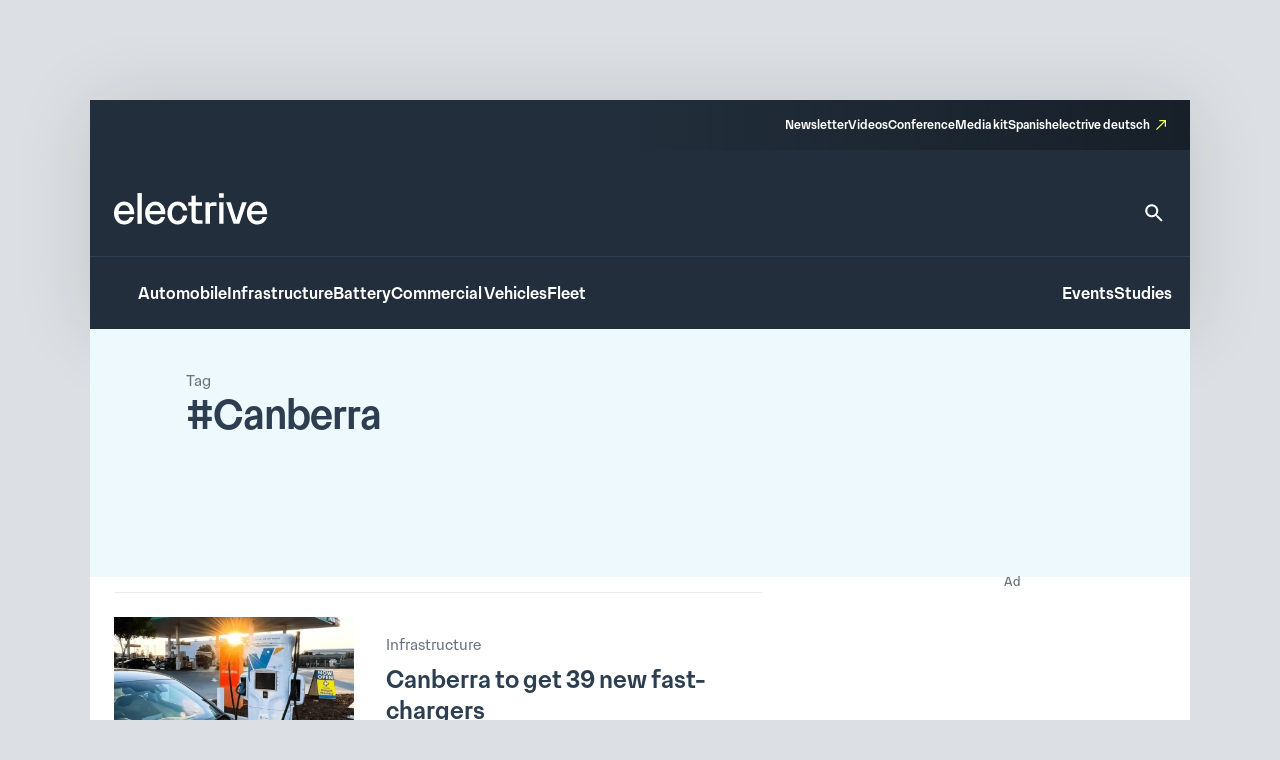

--- FILE ---
content_type: text/html; charset=UTF-8
request_url: https://www.electrive.com/tag/canberra/
body_size: 21354
content:
<!doctype html><html lang="en-US" prefix="og: https://ogp.me/ns#"><head><script data-no-optimize="1">var litespeed_docref=sessionStorage.getItem("litespeed_docref");litespeed_docref&&(Object.defineProperty(document,"referrer",{get:function(){return litespeed_docref}}),sessionStorage.removeItem("litespeed_docref"));</script> <meta charset="UTF-8">
<!--[if IE]><meta http-equiv="X-UA-Compatible" content="IE=edge,chrome=1"><![endif]--><meta name="viewport" content="width=device-width,initial-scale=1.0"><style>img:is([sizes="auto" i], [sizes^="auto," i]) { contain-intrinsic-size: 3000px 1500px }</style><title>Canberra Archives - electrive.com</title><meta name="robots" content="follow, noindex"/><meta property="og:locale" content="en_US" /><meta property="og:type" content="article" /><meta property="og:title" content="Canberra Archives - electrive.com" /><meta property="og:url" content="https://www.electrive.com/tag/canberra/" /><meta property="og:site_name" content="electrive.com" /><meta property="og:image" content="https://www.electrive.com/media/2023/09/cropped-electrive-reduced-logo-800x800px.png" /><meta property="og:image:secure_url" content="https://www.electrive.com/media/2023/09/cropped-electrive-reduced-logo-800x800px.png" /><meta property="og:image:width" content="512" /><meta property="og:image:height" content="512" /><meta property="og:image:type" content="image/png" /><meta name="twitter:card" content="summary_large_image" /><meta name="twitter:title" content="Canberra Archives - electrive.com" /><meta name="twitter:image" content="https://www.electrive.com/media/2023/09/cropped-electrive-reduced-logo-800x800px.png" /><meta name="twitter:label1" content="Posts" /><meta name="twitter:data1" content="11" /> <script type="application/ld+json" class="rank-math-schema-pro">{"@context":"https://schema.org","@graph":[{"@type":"Organization","@id":"https://www.electrive.com/#organization","name":"electrive global"},{"@type":"WebSite","@id":"https://www.electrive.com/#website","url":"https://www.electrive.com","name":"electrive.com","publisher":{"@id":"https://www.electrive.com/#organization"},"inLanguage":"en-US"},{"@type":"CollectionPage","@id":"https://www.electrive.com/tag/canberra/#webpage","url":"https://www.electrive.com/tag/canberra/","name":"Canberra Archives - electrive.com","isPartOf":{"@id":"https://www.electrive.com/#website"},"inLanguage":"en-US"}]}</script> <link rel="alternate" type="application/rss+xml" title="electrive.com &raquo; Canberra Tag Feed" href="https://www.electrive.com/tag/canberra/feed/" /><style id="litespeed-ccss">*,*:before,*:after{box-sizing:border-box}*{margin:0}html{height:100%;font-size:var(--theme-font-size-root)}body{font-family:var(--theme-font-family);font-size:var(--theme-font-size);min-height:100%;font-weight:400;line-height:var(--theme-font-line-height);display:-ms-flexbox;display:-webkit-flex;display:flex;-ms-flex-direction:column;flex-direction:column;overflow-x:hidden;margin:0;-webkit-font-smoothing:antialiased;-moz-osx-font-smoothing:grayscale}body main{-ms-flex-positive:1;flex-grow:1}a{text-decoration:none}h1,h2{overflow-wrap:break-word;font-size:unset;font-weight:unset;margin:0;padding:0}ul{list-style:none;margin:0;padding:0}img,svg,figure,input{display:block;max-width:100%;margin:unset;padding:unset}input,button{font:inherit}button{border:none}ul{box-sizing:border-box}:root{--wp--preset--font-size--normal:16px;--wp--preset--font-size--huge:42px}.screen-reader-text{clip:rect(1px,1px,1px,1px);word-wrap:normal!important;border:0;-webkit-clip-path:inset(50%);clip-path:inset(50%);height:1px;margin:-1px;overflow:hidden;padding:0;position:absolute;width:1px}.base-site-header__logo{font-size:var(--base-font-size-large,2em)}.base-site-header__menu-main{-ms-flex:1;flex:1}.base-site-header__menu-main ul{display:-ms-flexbox;display:-webkit-flex;display:flex;gap:var(--base-site-header-space)}.base-site-header-overlay .base-site-header__menu-main{display:-ms-flexbox;display:-webkit-flex;display:flex;-ms-flex-align:center;align-items:center}.base-site-header-overlay .base-site-header__menu-main ul{-ms-flex-direction:column;flex-direction:column;-ms-flex-align:center;align-items:center}.base-site-header__menu-meta{font-size:var(--base-font-size-small,.8em)}.base-site-header__menu-meta ul{display:-ms-flexbox;display:-webkit-flex;display:flex;gap:var(--base-site-header-space);-ms-flex-pack:end;justify-content:flex-end}.base-site-header__menu-popout{position:relative}.base-site-header__menu-popout-nav{display:none;padding:var(--base-site-header-offset);background:var(--base-site-header-background)}.base-site-header-bar .base-site-header__menu-popout-nav{position:absolute;top:calc(var(--base-site-header-offset) + 1em);left:0;width:300px;max-width:90vw}.base-site-header-overlay .base-site-header__menu-popout{text-align:center}.base-site-header__menu-popout-trigger{text-indent:-99999px;display:inline-block;position:relative}.base-site-header__menu-popout-trigger:after{content:none;position:absolute;inset:0;width:0;text-indent:0}.base-site-header__menu-popout:not(:target) .base-site-header__menu-popout-trigger[href="#popout"]:after{content:"…";width:1em}.base-site-header__menu-secondary{font-size:var(--base-font-size-small,.8em)}.base-site-header__menu-secondary ul{display:-ms-flexbox;display:-webkit-flex;display:flex;gap:var(--base-site-header-space)}.base-site-header__overlay-trigger{margin-left:auto;line-height:.5}.base-site-header__overlay-trigger:after{content:"×";display:block;font-size:3em}.base-site-header__overlay-trigger[href="#overlay"]:after{content:"="}:root{--base-site-header-background:var(--base-color-background,#fff);--base-site-header-offset:var(--base-offset,20px);--base-site-header-space:var(--base-space,1.5em)}.base-site-header{position:relative;padding:var(--base-site-header-offset);color:var(--base-color-text,#000);background:var(--base-site-header-background)}.base-site-header-bar{width:var(--base-content-width-wide,1100px);max-width:var(--base-layout-width,100%);margin:0 auto;display:-ms-flexbox;display:-webkit-flex;display:flex;-ms-flex-direction:column;flex-direction:column;gap:var(--base-site-header-space)}.base-site-header-bar-row{display:-ms-flexbox;display:-webkit-flex;display:flex;gap:var(--base-site-header-space);-ms-flex-pack:justify;justify-content:space-between;-ms-flex-align:end;align-items:flex-end}.base-site-header-overlay{position:fixed;z-index:1001;inset:0;bottom:initial;top:-100vh;height:100vh;background:var(--base-site-header-background);padding:var(--base-site-header-offset);display:-ms-flexbox;display:-webkit-flex;display:flex;-ms-flex-direction:column;flex-direction:column;gap:var(--base-site-header-offset)}.base-site-header-overlay-inner{display:-ms-flexbox;display:-webkit-flex;display:flex;-ms-flex-direction:column;flex-direction:column;-ms-flex-align:center;align-items:center;gap:var(--base-site-header-offset);width:100%;overflow-y:auto;-ms-overflow-style:none;scrollbar-width:none}.base-site-header-overlay-inner::-webkit-scrollbar{display:none}.base-site-header a{color:var(--base-color-text,#000)}[class*=ad-space]{text-align:center}[class*=ad-space]>*{text-align:center}body.is-platform-com main [id*=div-gpt-ad-]{position:relative;text-align:center}body.is-platform-com main [id*=div-gpt-ad-]:before{content:"Ad";position:absolute;width:30rem;height:20rem;top:-20rem;left:calc(50% - 15rem);font-size:12rem;color:var(--theme-color-text-subdued)}.ad-space__top-banner{display:none;width:1125px;left:50%;margin-left:-562.5px;height:90px;position:absolute;top:0;font-size:36px}@media (min-width:1120px){.ad-space__top-banner{display:block}}.ad-space__desktop-skyscraper-left{display:none;width:160px;height:600px;left:50%;margin-left:-738.5px;position:absolute;top:0;font-size:20px}@media (min-width:1390px){.ad-space__desktop-skyscraper-left{display:block}}.ad-space__desktop-skyscraper-right{display:none;width:160px;height:600px;right:50%;margin-right:-738.5px;position:absolute;top:0;font-size:20px}@media (min-width:1390px){.ad-space__desktop-skyscraper-right{display:block}}@media (min-width:1120px){body{padding-top:100px}}footer.footer a{color:inherit;border-bottom:1rem solid transparent}footer.footer .footer__main .sitemap-mobile{display:none}@media screen and (max-width:799px){footer.footer .footer__main .sitemap-mobile{display:block}}footer.footer .footer__main .sitemap-mobile nav{font-family:var(--theme-font-family);font-weight:500;font-size:12rem;line-height:1.5;border-top:1rem solid var(--theme-color-background-c);border-bottom:1rem solid var(--theme-color-background-c);margin-top:var(--theme-layout-offset-v);padding-top:calc(var(--theme-layout-offset-v)/3);padding-bottom:calc(var(--theme-layout-offset-v)/3)}footer.footer .footer__main .sitemap-mobile nav ul{text-align:center}footer.footer .footer__main .sitemap-mobile nav ul li{margin:calc(var(--theme-layout-offset-v)/4);display:inline-block}.base-site-header{--base-site-header-background:var(--theme-color-background-g);--base-site-header-offset:24rem;--base-site-header-space:24rem;font-family:var(--theme-font-family);font-weight:500;font-size:16rem;line-height:1.65;padding:0;width:var(--theme-layout-content-width);max-width:var(--theme-layout-width);margin:0 auto;color:var(--theme-color-background-a);box-shadow:0px 4px 80px 0px rgba(0,0,0,.12)}@media screen and (max-width:799px){.base-site-header{position:-webkit-sticky;position:sticky;top:0;z-index:1000}}@media screen and (max-width:999px){.base-site-header{--base-site-header-offset:12rem}}.base-site-header a{color:var(--theme-color-background-a);border-bottom:3rem solid transparent}.base-site-header__logo{font-family:var(--theme-font-family);font-weight:500;font-weight:400;font-size:40rem;line-height:1.15;letter-spacing:-.025em}@media screen and (max-width:999px){.base-site-header__logo{font-size:inherit}.base-site-header__logo img{width:75rem}}.base-site-header__logo figcaption{display:none}.base-site-header__search{border-bottom:none!important}.base-site-header__search>svg{width:24rem;height:24rem}.base-site-header__search path{fill:var(--theme-color-background-a)}.base-site-header__menu-meta{font-family:var(--theme-font-family);font-weight:500;font-size:12rem;line-height:1.5}.base-site-header__menu-meta a[target=_blank]{position:relative;padding-right:16rem}.base-site-header__menu-meta a[target=_blank]:after{content:"";background:var(--theme-graphic-vector) center center no-repeat;background-size:contain;width:24rem;width:10rem;height:24rem;height:10rem;color:var(--theme-color-action-accent-default);position:absolute;right:0;top:3rem}.base-site-header__overlay-trigger{border-bottom:none!important}.base-site-header__overlay-trigger:after{content:""!important;width:24rem;height:24rem}.base-site-header__overlay-trigger[href="#overlay"]:after{background:var(--theme-graphic-menu) center center no-repeat;background-size:contain;width:24rem;height:24rem;-webkit-filter:grayscale(1);filter:grayscale(1)}.base-site-header__overlay-trigger[href="#"]:after{background:var(--theme-graphic-close) center center no-repeat;background-size:contain;width:24rem;height:24rem}@media screen and (min-width:1000px){.base-site-header__menu-popout-trigger{border-bottom:none!important}}.base-site-header__menu-popout-trigger:after{font-size:inherit;color:var(--theme-color-action-accent-default)!important;width:24rem!important;height:24rem}.base-site-header__menu-popout:not(.is-visible) .base-site-header__menu-popout-trigger[href="#popout"]:after{content:"";background:var(--theme-graphic-notes) center center no-repeat;background-size:contain;width:24rem;height:24rem}.base-site-header__menu-popout-nav{padding-bottom:calc(1.5*var(--base-site-header-offset));z-index:1000}@media screen and (min-width:1000px){.base-site-header__menu-popout-nav{margin-left:calc(-1*var(--base-site-header-offset))}}.base-site-header__menu-popout-nav ul{display:-ms-grid;display:grid;grid-template-columns:1fr 1fr;position:relative}.base-site-header__menu-popout-nav ul li{padding:calc(var(--base-site-header-space)/2 - 4rem);padding-left:calc(2*var(--base-site-header-offset))}.base-site-header__menu-popout-nav ul:before{content:"";position:absolute;left:50%;top:calc(.5*var(--base-site-header-offset));bottom:calc(.5*var(--base-site-header-offset));width:1rem;background:var(--theme-color-text-on-light)}.base-site-header__menu-secondary{font-size:inherit}.base-site-header-bar{width:100%;max-width:100%;gap:0}.base-site-header-bar-row{padding:var(--base-site-header-offset)}@media screen and (max-width:999px){.base-site-header-bar-row{-ms-flex-align:center;align-items:center;padding-top:calc(1.3*var(--base-site-header-offset))!important;padding-left:20rem}}.base-site-header-bar-row:last-child{border-top:1rem solid var(--theme-color-text-on-light);padding-bottom:calc(var(--base-site-header-offset) - 2rem);padding-right:18rem}@media screen and (max-width:999px){.base-site-header-bar-row:last-child{padding-left:0}}.base-site-header-bar-row:not(:last-child){padding-top:calc(1.8*var(--base-site-header-offset));padding-bottom:calc(1.3*var(--base-site-header-offset))}@media screen and (max-width:999px){.base-site-header-bar-row:not(:last-child){padding-right:0;-ms-flex:1;flex:1}}.base-site-header-bar .base-site-header__overlay-trigger{margin-top:-6rem;margin-left:8rem}@media screen and (min-width:1000px){.base-site-header-bar .base-site-header__overlay-trigger{display:none}}.base-site-header-bar .base-site-header__menu-popout{width:24rem;height:24rem}@media screen and (min-width:1000px){.base-site-header-bar .base-site-header__menu-popout{top:-1.5rem}}.base-site-header-bar .base-site-header__menu-popout-nav{width:500rem}.base-site-header-bar .base-site-header__menu-meta{--base-site-header-space:16rem;-ms-flex-item-align:end;align-self:flex-end;width:50%;background:var(--theme-color-background-c);background:linear-gradient(270deg,rgba(19,26,33,.7) 0%,rgba(19,26,33,0) 100%);padding:var(--base-site-header-space) var(--base-site-header-offset)}.base-site-header-bar .base-site-header__menu-meta a{border-bottom-width:2rem}@media screen and (max-width:999px){.base-site-header-bar{-ms-flex-direction:row;flex-direction:row;-ms-flex-pack:justify;justify-content:space-between}.base-site-header-bar [class*=base-site-header__menu-]{display:none}}.base-site-header-overlay{-ms-flex-align:start;align-items:flex-start;gap:0;padding:calc(3*var(--base-site-header-offset));font-family:var(--theme-font-family);font-weight:400;font-size:20rem;line-height:1.5}.base-site-header-overlay-inner{-ms-flex:1;flex:1;-ms-flex-pack:start;justify-content:flex-start;-ms-flex-align:stretch;align-items:stretch}.base-site-header-overlay .base-site-header__overlay-trigger{margin-top:calc(-2*var(--base-site-header-offset));margin-right:calc(-2*var(--base-site-header-offset));-webkit-filter:grayscale(1);filter:grayscale(1)}.base-site-header-overlay .base-site-header__menu-main{-ms-flex:0;flex:0;margin-bottom:calc(var(--base-site-header-space)/2)}.base-site-header-overlay .base-site-header__menu-secondary{margin:calc(.5*var(--theme-layout-offset-v)) 0}.base-site-header-overlay .base-site-header__menu-secondary ul{-ms-flex-direction:column;flex-direction:column;padding:calc(.5*var(--theme-layout-offset-v)) 0;border-top:1rem solid var(--theme-color-text-on-light);border-bottom:1rem solid var(--theme-color-text-on-light)}.base-site-header-overlay .base-site-header__menu-meta{font-size:inherit}.base-site-header-overlay .base-site-header__menu-meta ul{-ms-flex-direction:column;flex-direction:column}.base-site-header-overlay .base-site-header__menu-meta a[target=_blank]{padding-right:20rem}.base-site-header-overlay .base-site-header__menu-meta a[target=_blank]:after{top:initial;bottom:3rem;width:14rem;height:14rem}.base-site-header-overlay .base-site-header__menu-main ul{-ms-flex-align:start;align-items:flex-start}.base-site-header-overlay .base-site-header__menu-popout{max-width:100%;text-align:left}.base-site-header-overlay .base-site-header__menu-popout-trigger{text-indent:0;display:block;position:relative}.base-site-header-overlay .base-site-header__menu-popout-trigger:after{left:initial}.base-site-header-overlay .base-site-header__menu-popout:not(.is-visible) .base-site-header__menu-popout-trigger[href="#popout"]:after{background:var(--theme-graphic-arrow-down) center center no-repeat;background-size:contain;width:24rem;height:24rem;top:2rem}.base-site-header-overlay .base-site-header__menu-popout:not(.is-visible) .base-site-header__menu-popout-trigger[href="#"]{display:none}body.archive main.type-post .posts__archive__header{position:relative;background-color:var(--theme-color-background-e)}body.archive main.type-post .posts__archive__header .content{position:absolute;z-index:3;top:0;left:0;height:100%;background-repeat:no-repeat;background-size:contain;background-position:right}@media screen and (max-width:799px){body.archive main.type-post .posts__archive__header{min-height:248rem}body.archive main.type-post .posts__archive__header .content{width:280rem;max-width:100%;padding:24rem 20rem;background-size:cover;background-image:url("data:image/svg+xml,%3Csvg fill=\'none\' height=\'248\' viewBox=\'0 0 286 248\' width=\'286\' xmlns=\'http://www.w3.org/2000/svg\'%3E%3Cpath clip-rule=\'evenodd\' d=\'m232.467 0h-232.467v248h242.062c1.607-2.155 3.176-4.325 4.704-6.508 49.8-71.145 58.897-156.9739-14.299-241.492z\' fill=\'%23edf9fd\' fill-rule=\'evenodd\'/%3E%3C/svg%3E")}body.archive main.type-post .posts__archive__header .content .overline{font-family:var(--theme-font-family);font-weight:300;font-size:14rem;line-height:1.4;color:var(--theme-color-text-subdued)}body.archive main.type-post .posts__archive__header .content .title{font-family:var(--theme-font-family);font-weight:500;font-size:24rem;line-height:1.3;color:var(--theme-color-text-on-light)}}@media screen and (min-width:800px){body.archive main.type-post .posts__archive__header{min-height:248rem}body.archive main.type-post .posts__archive__header .content{padding:40rem 96rem;width:810rem;background-image:url("data:image/svg+xml,%3Csvg width=\'784\' height=\'248\' viewBox=\'0 0 784 248\' fill=\'none\' xmlns=\'http://www.w3.org/2000/svg\'%3E%3Cpath fill-rule=\'evenodd\' clip-rule=\'evenodd\' d=\'M704.968 0H0V248H758.429C800.663 171.609 794.456 85.2572 704.968 0Z\' fill=\'%23EDF9FD\'/%3E%3C/svg%3E%0A")}body.archive main.type-post .posts__archive__header .content .overline{font-family:var(--theme-font-family);font-weight:300;font-size:15rem;line-height:1.55;color:var(--theme-color-text-subdued)}body.archive main.type-post .posts__archive__header .content .title{font-family:var(--theme-font-family);font-weight:500;font-size:40rem;line-height:1.15;letter-spacing:-.025em;color:var(--theme-color-text-on-light)}}body.archive main.type-post .posts__archive{width:100%}@media screen and (min-width:800px) and (max-width:999px){body.archive main.type-post .posts__archive{padding:16rem 24rem 0 0;display:-ms-grid;display:grid;grid-template-columns:auto 308px;gap:32rem}}@media screen and (min-width:1000px){body.archive main.type-post .posts__archive{padding:0 24rem 0 0;display:-ms-grid;display:grid;grid-template-columns:auto 308px;gap:72rem;margin-top:16rem}}@media screen and (max-width:799px){.posts__sidebar{margin-top:16rem;margin-bottom:16rem}}.posts__sidebar>*{margin-left:auto;margin-right:auto}.posts__single.is-format-standard .posts__single__meta .teasertext{grid-area:teasertext}.posts__single.is-format-standard .posts__single__meta .thumbnail{grid-area:thumbnail}.posts__single.is-format-standard .posts__single__meta .sidebar{grid-area:sidebar}.posts__single.is-format-legacy .posts__single__meta .teasertext{grid-area:teasertext}.posts__single.is-format-legacy .posts__single__meta .thumbnail{grid-area:thumbnail}.posts__single.is-format-legacy .posts__single__meta .sidebar{grid-area:sidebar;margin-right:-76rem}.posts__single.is-format-video .posts__single__meta .sidebar{grid-area:sidebar;margin-right:-76rem}.posts__single.is-format-podcast .posts__single__meta .sidebar{grid-area:sidebar}.posts__teaser-box.is-size-m{width:100%;display:-ms-grid;display:grid;position:relative;grid-template-columns:80rem auto;gap:12rem;padding:12rem 20rem}.posts__teaser-box.is-size-m:before{content:"";display:block;position:absolute;top:-1rem;left:0;height:1rem;width:calc(100% - 48rem);margin-left:20rem;margin-right:20rem;background-color:#eaecef}@media screen and (min-width:800px) and (max-width:999px){.posts__teaser-box.is-size-m{grid-template-columns:200rem auto;gap:24rem}}@media screen and (min-width:1000px){.posts__teaser-box.is-size-m{grid-template-columns:240rem auto;padding:24rem;gap:32rem}}@media screen and (min-width:800px){.posts__teaser-box.is-size-m:before{margin-left:24rem;margin-right:24rem}}.posts__teaser-box.is-size-m .image figure{aspect-ratio:1.5}.posts__teaser-box.is-size-m .image figure img{object-fit:cover;width:100%;height:100%}@media screen and (max-width:799px){.posts__teaser-box.is-size-m .content .meta{font-family:var(--theme-font-family);font-weight:300;font-size:12rem;line-height:1.3;color:var(--theme-color-icon-subdued)}.posts__teaser-box.is-size-m .content .title{font-family:var(--theme-font-family);font-weight:500;font-size:16rem;line-height:1.25;color:var(--theme-color-text-on-light);margin-top:4rem}.posts__teaser-box.is-size-m .content .date{font-family:var(--theme-font-family);font-weight:300;font-size:12rem;line-height:1.3;color:var(--theme-color-icon-subdued);margin-top:4rem}}@media screen and (min-width:800px){.posts__teaser-box.is-size-m .content .meta{font-family:var(--theme-font-family);font-weight:300;font-size:15rem;line-height:1.55;color:var(--theme-color-icon-subdued);margin-top:16rem}.posts__teaser-box.is-size-m .content .title{font-family:var(--theme-font-family);font-weight:500;font-size:24rem;line-height:1.3;color:var(--theme-color-text-on-light);margin-top:8rem}.posts__teaser-box.is-size-m .content .date{font-family:var(--theme-font-family);font-weight:300;font-size:15rem;line-height:1.55;color:var(--theme-color-icon-subdued);margin-top:8rem}}.posts__teaser-box:not(:last-child){padding-bottom:24rem}.site-layout-container{width:100%;max-width:var(--theme-layout-width);margin-left:auto;margin-right:auto;display:-ms-flexbox;display:-webkit-flex;display:flex;-ms-flex-direction:column;flex-direction:column;position:relative}:root{--theme-color-background-a:#fff;--theme-color-background-b:#f5f6f7;--theme-color-background-c:#2e3e51;--theme-color-background-d:#c2f2d7;--theme-color-background-e:#edf9fd;--theme-color-background-f:#dce0e4;--theme-color-background-g:#222e3b;--theme-color-text-on-light:#2e3e51;--theme-color-text-on-dark:#fff;--theme-color-text-subdued:#677380;--theme-color-text-disabled:#95a0ad;--theme-color-text-accent-default:#194bb7;--theme-color-icon-on-light:#2e3e51;--theme-color-icon-on-dark:#fff;--theme-color-icon-subdued:#677380;--theme-color-icon-disabled:#95a0ad;--theme-color-icon-accent-default:#194bb7;--theme-color-focus-default:#e6ff59;--theme-color-action-primary-default:#194bb7;--theme-color-action-primary-hover:#e6ff59;--theme-color-action-secondary01-default:#f5f6f7;--theme-color-action-secondary01-hover:#e6ff59;--theme-color-action-secondary02-default:#cfeef8;--theme-color-action-accent-default:#e6ff59;--theme-color-action-accent-hover:#f5ffb9;--theme-color-action-disabled-on-light:#bac1cb;--theme-color-action-disabled-on-dark:#677380;--theme-font-family:"Premis",sans-serif;--theme-font-size-root:1px;--theme-font-size:16rem;--theme-font-line-height:1.5;--theme-graphic-vector:url("data:image/svg+xml,<svg width=\"10\" height=\"10\" viewBox=\"0 0 10 10\" fill=\"none\" xmlns=\"http://www.w3.org/2000/svg\"><path id=\"Vector\" d=\"M3.33333 0V1.33333H7.72667L0 9.06L0.94 10L8.66667 2.27333V6.66667H10V0H3.33333Z\" fill=\"%23E6FF59\"/></svg>");--theme-graphic-notes:url("data:image/svg+xml,<svg width=\"24\" height=\"24\" viewBox=\"0 0 24 24\" fill=\"none\" xmlns=\"http://www.w3.org/2000/svg\"><path d=\"M21 11.01L3 11V13H21V11.01ZM3 16H15V18H3V16ZM21 6H3V8.01L21 8V6Z\" fill=\"%23E6FF59\"/></svg>");--theme-graphic-close:url("data:image/svg+xml,<svg width=\"24\" height=\"24\" viewBox=\"0 0 24 24\" fill=\"none\" xmlns=\"http://www.w3.org/2000/svg\"><path d=\"M19 6.41L17.59 5L12 10.59L6.41 5L5 6.41L10.59 12L5 17.59L6.41 19L12 13.41L17.59 19L19 17.59L13.41 12L19 6.41Z\" fill=\"%23E6FF59\"/></svg>");--theme-graphic-menu:url("data:image/svg+xml,<svg width=\"24\" height=\"24\" viewBox=\"0 0 24 24\" fill=\"none\" xmlns=\"http://www.w3.org/2000/svg\"><path d=\"M3 18H21V16H3V18ZM3 13H21V11H3V13ZM3 6V8H21V6H3Z\" fill=\"%23E6FF59\"/></svg>");--theme-graphic-arrow-down:url("data:image/svg+xml,<svg width=\"24\" height=\"24\" viewBox=\"0 0 24 24\" fill=\"none\" xmlns=\"http://www.w3.org/2000/svg\"><path d=\"M7.41 8.29492L12 12.8749L16.59 8.29492L18 9.70492L12 15.7049L6 9.70492L7.41 8.29492Z\" fill=\"white\"/></svg>");--theme-space:24rem;--theme-layout-width:100%;--theme-layout-offset-v:64rem;--theme-layout-offset-h:96rem;--theme-layout-content-width:100%;--theme-layout-content-width-narrow:635rem;--theme-layout-content-width-wide:914rem;--theme-layout-gap:24rem}@media screen and (max-width:799px){:root{--theme-font-size-root:calc(calc(100/375)*1vw);--theme-space:18rem;--theme-layout-offset-v:48rem;--theme-layout-offset-h:18rem;--theme-layout-width:100%}}@media screen and (min-width:800px) and (max-width:999px){:root{--theme-font-size-root:calc(calc(100/1000)*1vw);--theme-layout-width:100%}}@media screen and (min-width:1000px){:root{--theme-layout-width:1100px}}body{background-color:var(--theme-color-background-f)}main{background-color:var(--theme-color-background-a);width:var(--theme-layout-content-width);max-width:var(--theme-layout-width);margin-left:auto;margin-right:auto}.cmplz-hidden{display:none!important}</style><link rel="preload" data-asynced="1" data-optimized="2" as="style" onload="this.onload=null;this.rel='stylesheet'" href="https://www.electrive.com/wp-content/litespeed/ucss/9ec01833315b06127f38cd9313efac06.css?ver=24e6f" /><script data-optimized="1" type="litespeed/javascript" data-src="https://www.electrive.com/wp-content/plugins/litespeed-cache/assets/js/css_async.min.js"></script> <style id='safe-svg-svg-icon-style-inline-css'>.safe-svg-cover{text-align:center}.safe-svg-cover .safe-svg-inside{display:inline-block;max-width:100%}.safe-svg-cover svg{fill:currentColor;height:100%;max-height:100%;max-width:100%;width:100%}</style><style id='filebird-block-filebird-gallery-style-inline-css'>ul.filebird-block-filebird-gallery{margin:auto!important;padding:0!important;width:100%}ul.filebird-block-filebird-gallery.layout-grid{display:grid;grid-gap:20px;align-items:stretch;grid-template-columns:repeat(var(--columns),1fr);justify-items:stretch}ul.filebird-block-filebird-gallery.layout-grid li img{border:1px solid #ccc;box-shadow:2px 2px 6px 0 rgba(0,0,0,.3);height:100%;max-width:100%;-o-object-fit:cover;object-fit:cover;width:100%}ul.filebird-block-filebird-gallery.layout-masonry{-moz-column-count:var(--columns);-moz-column-gap:var(--space);column-gap:var(--space);-moz-column-width:var(--min-width);columns:var(--min-width) var(--columns);display:block;overflow:auto}ul.filebird-block-filebird-gallery.layout-masonry li{margin-bottom:var(--space)}ul.filebird-block-filebird-gallery li{list-style:none}ul.filebird-block-filebird-gallery li figure{height:100%;margin:0;padding:0;position:relative;width:100%}ul.filebird-block-filebird-gallery li figure figcaption{background:linear-gradient(0deg,rgba(0,0,0,.7),rgba(0,0,0,.3) 70%,transparent);bottom:0;box-sizing:border-box;color:#fff;font-size:.8em;margin:0;max-height:100%;overflow:auto;padding:3em .77em .7em;position:absolute;text-align:center;width:100%;z-index:2}ul.filebird-block-filebird-gallery li figure figcaption a{color:inherit}</style> <script type="litespeed/javascript">window.gdprAppliesGlobally=!0;if(!("cmp_id" in window)||window.cmp_id<1){window.cmp_id=0}if(!("cmp_cdid" in window)){window.cmp_cdid="334b5f20c26c9"}if(!("cmp_params" in window)){window.cmp_params=""}if(!("cmp_host" in window)){window.cmp_host="delivery.consentmanager.net"}if(!("cmp_cdn" in window)){window.cmp_cdn="cdn.consentmanager.net"}if(!("cmp_proto" in window)){window.cmp_proto="https:"}if(!("cmp_codesrc" in window)){window.cmp_codesrc="10"}window.cmp_getsupportedLangs=function(){var b=["DE","EN","FR","IT","NO","DA","FI","ES","PT","RO","BG","ET","EL","GA","HR","LV","LT","MT","NL","PL","SV","SK","SL","CS","HU","RU","SR","ZH","TR","UK","AR","BS"];if("cmp_customlanguages" in window){for(var a=0;a<window.cmp_customlanguages.length;a++){b.push(window.cmp_customlanguages[a].l.toUpperCase())}}return b};window.cmp_getRTLLangs=function(){var a=["AR"];if("cmp_customlanguages" in window){for(var b=0;b<window.cmp_customlanguages.length;b++){if("r" in window.cmp_customlanguages[b]&&window.cmp_customlanguages[b].r){a.push(window.cmp_customlanguages[b].l)}}}return a};window.cmp_getlang=function(j){if(typeof(j)!="boolean"){j=!0}if(j&&typeof(cmp_getlang.usedlang)=="string"&&cmp_getlang.usedlang!==""){return cmp_getlang.usedlang}var g=window.cmp_getsupportedLangs();var c=[];var f=location.hash;var e=location.search;var a="languages" in navigator?navigator.languages:[];if(f.indexOf("cmplang=")!=-1){c.push(f.substr(f.indexOf("cmplang=")+8,2).toUpperCase())}else{if(e.indexOf("cmplang=")!=-1){c.push(e.substr(e.indexOf("cmplang=")+8,2).toUpperCase())}else{if("cmp_setlang" in window&&window.cmp_setlang!=""){c.push(window.cmp_setlang.toUpperCase())}else{if(a.length>0){for(var d=0;d<a.length;d++){c.push(a[d])}}}}}if("language" in navigator){c.push(navigator.language)}if("userLanguage" in navigator){c.push(navigator.userLanguage)}var h="";for(var d=0;d<c.length;d++){var b=c[d].toUpperCase();if(g.indexOf(b)!=-1){h=b;break}if(b.indexOf("-")!=-1){b=b.substr(0,2)}if(g.indexOf(b)!=-1){h=b;break}}if(h==""&&typeof(cmp_getlang.defaultlang)=="string"&&cmp_getlang.defaultlang!==""){return cmp_getlang.defaultlang}else{if(h==""){h="EN"}}h=h.toUpperCase();return h};(function(){var n=document;var p=n.getElementsByTagName;var q=window;var f="";var b="_en";if("cmp_getlang" in q){f=q.cmp_getlang().toLowerCase();if("cmp_customlanguages" in q){for(var h=0;h<q.cmp_customlanguages.length;h++){if(q.cmp_customlanguages[h].l.toUpperCase()==f.toUpperCase()){f="en";break}}}b="_"+f}function g(i,e){var t="";i+="=";var s=i.length;var d=location;if(d.hash.indexOf(i)!=-1){t=d.hash.substr(d.hash.indexOf(i)+s,9999)}else{if(d.search.indexOf(i)!=-1){t=d.search.substr(d.search.indexOf(i)+s,9999)}else{return e}}if(t.indexOf("&")!=-1){t=t.substr(0,t.indexOf("&"))}return t}var j=("cmp_proto" in q)?q.cmp_proto:"https:";if(j!="http:"&&j!="https:"){j="https:"}var k=("cmp_ref" in q)?q.cmp_ref:location.href;var r=n.createElement("script");r.setAttribute("data-cmp-ab","1");var c=g("cmpdesign","cmp_design" in q?q.cmp_design:"");var a=g("cmpregulationkey","cmp_regulationkey" in q?q.cmp_regulationkey:"");var o=g("cmpatt","cmp_att" in q?q.cmp_att:"");r.src=j+"//"+q.cmp_host+"/delivery/cmp.php?"+("cmp_id" in q&&q.cmp_id>0?"id="+q.cmp_id:"")+("cmp_cdid" in q?"&cdid="+q.cmp_cdid:"")+"&h="+encodeURIComponent(k)+(c!=""?"&cmpdesign="+encodeURIComponent(c):"")+(a!=""?"&cmpregulationkey="+encodeURIComponent(a):"")+(o!=""?"&cmpatt="+encodeURIComponent(o):"")+("cmp_params" in q?"&"+q.cmp_params:"")+(n.cookie.length>0?"&__cmpfcc=1":"")+"&l="+f.toLowerCase()+"&o="+(new Date()).getTime();r.type="text/javascript";r.async=!0;if(n.currentScript&&n.currentScript.parentElement){n.currentScript.parentElement.appendChild(r)}else{if(n.body){n.body.appendChild(r)}else{var m=p("body");if(m.length==0){m=p("div")}if(m.length==0){m=p("span")}if(m.length==0){m=p("ins")}if(m.length==0){m=p("script")}if(m.length==0){m=p("head")}if(m.length>0){m[0].appendChild(r)}}}var r=n.createElement("script");r.src=j+"//"+q.cmp_cdn+"/delivery/js/cmp"+b+".min.js";r.type="text/javascript";r.setAttribute("data-cmp-ab","1");r.async=!0;if(n.currentScript&&n.currentScript.parentElement){n.currentScript.parentElement.appendChild(r)}else{if(n.body){n.body.appendChild(r)}else{var m=p("body");if(m.length==0){m=p("div")}if(m.length==0){m=p("span")}if(m.length==0){m=p("ins")}if(m.length==0){m=p("script")}if(m.length==0){m=p("head")}if(m.length>0){m[0].appendChild(r)}}}})();window.cmp_addFrame=function(b){if(!window.frames[b]){if(document.body){var a=document.createElement("iframe");a.style.cssText="display:none";if("cmp_cdn" in window&&"cmp_ultrablocking" in window&&window.cmp_ultrablocking>0){a.src="//"+window.cmp_cdn+"/delivery/empty.html"}a.name=b;document.body.appendChild(a)}else{window.setTimeout(window.cmp_addFrame,10,b)}}};window.cmp_rc=function(h){var b=document.cookie;var f="";var d=0;while(b!=""&&d<100){d++;while(b.substr(0,1)==" "){b=b.substr(1,b.length)}var g=b.substring(0,b.indexOf("="));if(b.indexOf(";")!=-1){var c=b.substring(b.indexOf("=")+1,b.indexOf(";"))}else{var c=b.substr(b.indexOf("=")+1,b.length)}if(h==g){f=c}var e=b.indexOf(";")+1;if(e==0){e=b.length}b=b.substring(e,b.length)}return(f)};window.cmp_stub=function(){var a=arguments;__cmp.a=__cmp.a||[];if(!a.length){return __cmp.a}else{if(a[0]==="ping"){if(a[1]===2){a[2]({gdprApplies:gdprAppliesGlobally,cmpLoaded:!1,cmpStatus:"stub",displayStatus:"hidden",apiVersion:"2.0",cmpId:31},!0)}else{a[2](!1,!0)}}else{if(a[0]==="getUSPData"){a[2]({version:1,uspString:window.cmp_rc("")},!0)}else{if(a[0]==="getTCData"){__cmp.a.push([].slice.apply(a))}else{if(a[0]==="addEventListener"||a[0]==="removeEventListener"){__cmp.a.push([].slice.apply(a))}else{if(a.length==4&&a[3]===!1){a[2]({},!1)}else{__cmp.a.push([].slice.apply(a))}}}}}}};window.cmp_gppstub=function(){var a=arguments;__gpp.q=__gpp.q||[];if(!a.length){return __gpp.q}var g=a[0];var f=a.length>1?a[1]:null;var e=a.length>2?a[2]:null;if(g==="ping"){return{gppVersion:"1.0",cmpStatus:"stub",cmpDisplayStatus:"hidden",apiSupport:["tcfeuv2","tcfva","usnat"],currentAPI:"",cmpId:31}}else{if(g==="addEventListener"){__gpp.e=__gpp.e||[];if(!("lastId" in __gpp)){__gpp.lastId=0}__gpp.lastId++;var c=__gpp.lastId;__gpp.e.push({id:c,callback:f});return{eventName:"listenerRegistered",listenerId:c,data:!0,pingData:{gppVersion:"1.0",cmpStatus:"stub",cmpDisplayStatus:"hidden",apiSupport:[],currentAPI:"",cmpId:31}}}else{if(g==="removeEventListener"){var h=!1;__gpp.e=__gpp.e||[];for(var d=0;d<__gpp.e.length;d++){if(__gpp.e[d].id==e){__gpp.e[d].splice(d,1);h=!0;break}}return{eventName:"listenerRemoved",listenerId:e,data:h}}else{if(g==="hasSection"||g==="getSection"||g==="getField"||g==="getGPPString"){return null}else{__gpp.q.push([].slice.apply(a))}}}}};window.cmp_msghandler=function(d){var a=typeof d.data==="string";try{var c=a?JSON.parse(d.data):d.data}catch(f){var c=null}if(typeof(c)==="object"&&c!==null&&"__cmpCall" in c){var b=c.__cmpCall;window.__cmp(b.command,b.parameter,function(h,g){var e={__cmpReturn:{returnValue:h,success:g,callId:b.callId}};d.source.postMessage(a?JSON.stringify(e):e,"*")})}if(typeof(c)==="object"&&c!==null&&"__uspapiCall" in c){var b=c.__uspapiCall;window.__uspapi(b.command,b.version,function(h,g){var e={__uspapiReturn:{returnValue:h,success:g,callId:b.callId}};d.source.postMessage(a?JSON.stringify(e):e,"*")})}if(typeof(c)==="object"&&c!==null&&"__tcfapiCall" in c){var b=c.__tcfapiCall;window.__tcfapi(b.command,b.version,function(h,g){var e={__tcfapiReturn:{returnValue:h,success:g,callId:b.callId}};d.source.postMessage(a?JSON.stringify(e):e,"*")},b.parameter)}if(typeof(c)==="object"&&c!==null&&"__gppCall" in c){var b=c.__gppCall;window.__gpp(b.command,function(h,g){var e={__gppReturn:{returnValue:h,success:g,callId:b.callId}};d.source.postMessage(a?JSON.stringify(e):e,"*")},b.parameter,"version" in b?b.version:1)}};window.cmp_setStub=function(a){if(!(a in window)||(typeof(window[a])!=="function"&&typeof(window[a])!=="object"&&(typeof(window[a])==="undefined"||window[a]!==null))){window[a]=window.cmp_stub;window[a].msgHandler=window.cmp_msghandler;window.addEventListener("message",window.cmp_msghandler,!1)}};window.cmp_setGppStub=function(a){if(!(a in window)||(typeof(window[a])!=="function"&&typeof(window[a])!=="object"&&(typeof(window[a])==="undefined"||window[a]!==null))){window[a]=window.cmp_gppstub;window[a].msgHandler=window.cmp_msghandler;window.addEventListener("message",window.cmp_msghandler,!1)}};window.cmp_addFrame("__cmpLocator");if(!("cmp_disableusp" in window)||!window.cmp_disableusp){window.cmp_addFrame("__uspapiLocator")}if(!("cmp_disabletcf" in window)||!window.cmp_disabletcf){window.cmp_addFrame("__tcfapiLocator")}if(!("cmp_disablegpp" in window)||!window.cmp_disablegpp){window.cmp_addFrame("__gppLocator")}window.cmp_setStub("__cmp");if(!("cmp_disabletcf" in window)||!window.cmp_disabletcf){window.cmp_setStub("__tcfapi")}if(!("cmp_disableusp" in window)||!window.cmp_disableusp){window.cmp_setStub("__uspapi")}if(!("cmp_disablegpp" in window)||!window.cmp_disablegpp){window.cmp_setGppStub("__gpp")}</script><script type="litespeed/javascript" data-src="https://www.electrive.com/wp-includes/js/jquery/jquery.min.js" id="jquery-core-js"></script> <script id="trp-language-cookie-js-extra" type="litespeed/javascript">var trp_language_cookie_data={"abs_home":"https:\/\/www.electrive.com","url_slugs":{"en_US":"en","es_ES":"es"},"cookie_name":"trp_language","cookie_age":"30","cookie_path":"\/","default_language":"en_US","publish_languages":["en_US","es_ES"],"trp_ald_ajax_url":"https:\/\/www.electrive.com\/wp-content\/plugins\/translatepress-developer\/add-ons-pro\/automatic-language-detection\/includes\/trp-ald-ajax.php","detection_method":"browser-ip","popup_option":"popup","popup_type":"normal_popup","popup_textarea":"We've detected you might be speaking a different language. Do you want to change to:","popup_textarea_change_button":"Change Language","popup_textarea_close_button":"Close and do not switch language","iso_codes":{"en_US":"en","es_ES":"es"},"language_urls":{"en_US":"https:\/\/www.electrive.com\/tag\/canberra\/","es_ES":"https:\/\/www.electrive.com\/es\/etiqueta-2\/canberra\/"},"english_name":{"en_US":"English","es_ES":"Spanish"},"is_iphone_user_check":""}</script> <link rel="https://api.w.org/" href="https://www.electrive.com/wp-json/" /><link rel="alternate" title="JSON" type="application/json" href="https://www.electrive.com/wp-json/wp/v2/tags/14487" /><link rel="alternate" hreflang="en-US" href="https://www.electrive.com/tag/canberra/"/><link rel="alternate" hreflang="es-ES" href="https://www.electrive.com/es/etiqueta-2/canberra/"/><link rel="alternate" hreflang="en" href="https://www.electrive.com/tag/canberra/"/><link rel="alternate" hreflang="es" href="https://www.electrive.com/es/etiqueta-2/canberra/"/>
 <script data-cmp-ab="1" type="text/javascript">// var et_pagename = "";
        // var et_areas = "";</script> <script
        data-cmp-ab="1"
        id="_etLoader"
       
        charset="UTF-8"
        data-block-cookies="true"
        data-secure-code="5Hmz9s"
        type="litespeed/javascript" data-src="//code.etracker.com/code/e.js"
       ></script>  <script
        async
        type="text/plain"
        class="cmplazyload"
        data-cmp-block="contentpass"
        data-cmp-purpose="c52"
        data-cmp-src="https://securepubads.g.doubleclick.net/tag/js/gpt.js" ></script> <script
        async
        type="text/plain"
        class="cmplazyload"
        data-cmp-block="contentpass"
        data-cmp-purpose="c52"
        data-cmp-src="https://tags.refinery89.com/electrivecom.js" ></script> <script type="litespeed/javascript">window.googletag=window.googletag||{cmd:[]};googletag.cmd.push(function(){googletag.defineSlot('/21776436690/COM_AllPages_Top',[[1125,90],[728,90]],'div-gpt-ad-1694689039581-0').addService(googletag.pubads());googletag.defineSlot('/21776436690/com_AllPages_Skyscraper_links',[[120,600],[160,600]],'div-gpt-ad-1694688972553-0').addService(googletag.pubads());googletag.defineSlot('/21776436690/COM_AllPages_Skyscraper_rechts',[[120,600],[160,600]],'div-gpt-ad-1694689017530-0').addService(googletag.pubads());googletag.defineSlot('/21776436690/COM_Seitenspalte_1',[300,250],'div-gpt-ad-1694689074736-0').addService(googletag.pubads());googletag.defineSlot('/21776436690/COM_Content_2',[[300,250],[300,450],[500,400]],'div-gpt-ad-1697099627245-0').addService(googletag.pubads());googletag.defineSlot('/21776436690/COM_Content_1',[[500,400],[970,250],[300,250],[728,90],[300,450]],'div-gpt-ad-1694689114030-0').addService(googletag.pubads());googletag.defineSlot('/21776436690/COM_Seitenspalte_2',[300,250],'div-gpt-ad-1694689198444-0').addService(googletag.pubads());googletag.pubads().enableSingleRequest();googletag.enableServices()})</script> <link rel="icon" href="https://www.electrive.com/media/2023/09/cropped-electrive-reduced-logo-800x800px-180x180.png" sizes="32x32" /><link rel="icon" href="https://www.electrive.com/media/2023/09/cropped-electrive-reduced-logo-800x800px-400x400.png" sizes="192x192" /><link rel="apple-touch-icon" href="https://www.electrive.com/media/2023/09/cropped-electrive-reduced-logo-800x800px-180x180.png" /><meta name="msapplication-TileImage" content="https://www.electrive.com/media/2023/09/cropped-electrive-reduced-logo-800x800px-400x400.png" /></head><body class="archive tag tag-canberra tag-14487 wp-custom-logo wp-embed-responsive wp-theme-electrive translatepress-en_US is-platform-com is-active-fireplace"><header class="base-site-header" id="top"><a class="skip-link screen-reader-text" href="#main-content">Skip to main content</a><div class="base-site-header-bar"><div class="base-site-header__menu-meta"><nav class="base-site-header__menu-meta-nav"><ul id="menu-metamenu" class="menu"><li id="menu-item-208719" class="menu-item menu-item-type-post_type menu-item-object-page menu-item-208719"><a href="https://www.electrive.com/newsletter/">Newsletter</a></li><li id="menu-item-252847" class="menu-item menu-item-type-taxonomy menu-item-object-category menu-item-252847"><a href="https://www.electrive.com/category/videos/">Videos</a></li><li id="menu-item-217723" class="menu-item menu-item-type-post_type menu-item-object-page menu-item-217723"><a href="https://www.electrive.com/conference/">Conference</a></li><li id="menu-item-208723" class="menu-item menu-item-type-post_type menu-item-object-page menu-item-208723"><a href="https://www.electrive.com/media-kit/">Media kit</a></li><li id="menu-item-241723" class="trp-language-switcher-container menu-item menu-item-type-post_type menu-item-object-language_switcher menu-item-241723"><a href="https://www.electrive.com/es/etiqueta-2/canberra/"><span data-no-translation><span class="trp-ls-language-name">Spanish</span></span></a></li><li id="menu-item-208725" class="menu-item menu-item-type-custom menu-item-object-custom menu-item-208725"><a target="_blank" href="https://www.electrive.net">electrive deutsch</a></li></ul></nav></div><div class="base-site-header-bar-row"><div class="base-site-header__logo">
<a href="https://www.electrive.com"><figure>
<img src="https://www.electrive.com/media/2023/09/Electrive-Product-Logo.svg" alt="electrive.com"><figcaption>the industry&#039;s leading emobility media</figcaption></figure>
</a></div>
<a class="base-site-header__search" href="https://www.electrive.com/search/" aria-label="Search">
<svg xmlns="http://www.w3.org/2000/svg" width="32" height="32" viewBox="0 0 32 32" fill="none">
<path d="M21.0068 19.0065H19.9534L19.5801 18.6465C20.8868 17.1265 21.6734 15.1532 21.6734 13.0065C21.6734 8.21984 17.7934 4.33984 13.0068 4.33984C8.22009 4.33984 4.34009 8.21984 4.34009 13.0065C4.34009 17.7932 8.22009 21.6732 13.0068 21.6732C15.1534 21.6732 17.1268 20.8865 18.6468 19.5798L19.0068 19.9532V21.0065L25.6734 27.6598L27.6601 25.6732L21.0068 19.0065ZM13.0068 19.0065C9.68675 19.0065 7.00675 16.3265 7.00675 13.0065C7.00675 9.68651 9.68675 7.00651 13.0068 7.00651C16.3268 7.00651 19.0068 9.68651 19.0068 13.0065C19.0068 16.3265 16.3268 19.0065 13.0068 19.0065Z" fill="white"></path>
</svg>
</a></div><div class="base-site-header-bar-row"><div class="base-site-header__menu-popout" id="popout">
<a class="base-site-header__menu-popout-trigger" href="#popout">All categories</a>
<a class="base-site-header__menu-popout-trigger" href="#">All categories</a><nav class="base-site-header__menu-popout-nav"><ul id="menu-all-categories" class="menu"><li id="menu-item-208750" class="menu-item menu-item-type-taxonomy menu-item-object-category menu-item-208750"><a href="https://www.electrive.com/category/fuel-cell/">Fuel Cell</a></li><li id="menu-item-208713" class="menu-item menu-item-type-taxonomy menu-item-object-category menu-item-208713"><a href="https://www.electrive.com/category/off-highway/">Off-Highway</a></li><li id="menu-item-208710" class="menu-item menu-item-type-taxonomy menu-item-object-category menu-item-208710"><a href="https://www.electrive.com/category/two-wheeler/">Two-Wheeler</a></li><li id="menu-item-208709" class="menu-item menu-item-type-taxonomy menu-item-object-category menu-item-208709"><a href="https://www.electrive.com/category/politics/">Politics</a></li><li id="menu-item-208708" class="menu-item menu-item-type-taxonomy menu-item-object-category menu-item-208708"><a href="https://www.electrive.com/category/air/">Air</a></li><li id="menu-item-208751" class="menu-item menu-item-type-taxonomy menu-item-object-category menu-item-208751"><a href="https://www.electrive.com/category/data/">Data</a></li><li id="menu-item-208712" class="menu-item menu-item-type-taxonomy menu-item-object-category menu-item-208712"><a href="https://www.electrive.com/category/water/">Water</a></li><li id="menu-item-208752" class="menu-item menu-item-type-taxonomy menu-item-object-category menu-item-208752"><a href="https://www.electrive.com/category/people/">People</a></li><li id="menu-item-256855" class="menu-item menu-item-type-taxonomy menu-item-object-category menu-item-256855"><a href="https://www.electrive.com/category/autonomous-driving/">Autonomous Driving</a></li></ul></nav></div><div class="base-site-header__menu-main"><nav class="base-site-header__menu-main-nav"><ul id="menu-hauptmenu" class="menu"><li id="menu-item-208714" class="menu-item menu-item-type-taxonomy menu-item-object-category menu-item-208714"><a href="https://www.electrive.com/category/automobile/">Automobile</a></li><li id="menu-item-208717" class="menu-item menu-item-type-taxonomy menu-item-object-category menu-item-208717"><a href="https://www.electrive.com/category/energy-infrastructure/">Infrastructure</a></li><li id="menu-item-208716" class="menu-item menu-item-type-taxonomy menu-item-object-category menu-item-208716"><a href="https://www.electrive.com/category/battery-fuel-cell/">Battery</a></li><li id="menu-item-208718" class="menu-item menu-item-type-taxonomy menu-item-object-category menu-item-208718"><a href="https://www.electrive.com/category/utility-vehicles/">Commercial Vehicles</a></li><li id="menu-item-208715" class="menu-item menu-item-type-taxonomy menu-item-object-category menu-item-208715"><a href="https://www.electrive.com/category/fleets/">Fleet</a></li></ul></nav></div><div class="base-site-header__menu-secondary"><nav class="base-site-header__menu-secondary-nav"><ul id="menu-zweitmenu" class="menu"><li id="menu-item-252405" class="menu-item menu-item-type-post_type_archive menu-item-object-termin menu-item-252405"><a href="https://www.electrive.com/events/">Events</a></li><li id="menu-item-252406" class="menu-item menu-item-type-post_type_archive menu-item-object-studie menu-item-252406"><a href="https://www.electrive.com/studies/">Studies</a></li></ul></nav></div>
<a
class="base-site-header__overlay-trigger"
href="#overlay"
aria-label="Open overlay"
></a></div></div><div inert class="base-site-header-overlay" id="overlay">
<a
class="base-site-header__overlay-trigger"
href="#"
aria-label="Close overlay"
></a><div class="base-site-header-overlay-inner"><div class="base-site-header__menu-main"><nav class="base-site-header__menu-main-nav"><ul id="menu-hauptmenu-1" class="menu"><li class="menu-item menu-item-type-taxonomy menu-item-object-category menu-item-208714"><a href="https://www.electrive.com/category/automobile/">Automobile</a></li><li class="menu-item menu-item-type-taxonomy menu-item-object-category menu-item-208717"><a href="https://www.electrive.com/category/energy-infrastructure/">Infrastructure</a></li><li class="menu-item menu-item-type-taxonomy menu-item-object-category menu-item-208716"><a href="https://www.electrive.com/category/battery-fuel-cell/">Battery</a></li><li class="menu-item menu-item-type-taxonomy menu-item-object-category menu-item-208718"><a href="https://www.electrive.com/category/utility-vehicles/">Commercial Vehicles</a></li><li class="menu-item menu-item-type-taxonomy menu-item-object-category menu-item-208715"><a href="https://www.electrive.com/category/fleets/">Fleet</a></li></ul></nav></div><div class="base-site-header__menu-popout" id="popout">
<a class="base-site-header__menu-popout-trigger" href="#popout">All categories</a>
<a class="base-site-header__menu-popout-trigger" href="#">All categories</a><nav class="base-site-header__menu-popout-nav"><ul id="menu-all-categories-1" class="menu"><li class="menu-item menu-item-type-taxonomy menu-item-object-category menu-item-208750"><a href="https://www.electrive.com/category/fuel-cell/">Fuel Cell</a></li><li class="menu-item menu-item-type-taxonomy menu-item-object-category menu-item-208713"><a href="https://www.electrive.com/category/off-highway/">Off-Highway</a></li><li class="menu-item menu-item-type-taxonomy menu-item-object-category menu-item-208710"><a href="https://www.electrive.com/category/two-wheeler/">Two-Wheeler</a></li><li class="menu-item menu-item-type-taxonomy menu-item-object-category menu-item-208709"><a href="https://www.electrive.com/category/politics/">Politics</a></li><li class="menu-item menu-item-type-taxonomy menu-item-object-category menu-item-208708"><a href="https://www.electrive.com/category/air/">Air</a></li><li class="menu-item menu-item-type-taxonomy menu-item-object-category menu-item-208751"><a href="https://www.electrive.com/category/data/">Data</a></li><li class="menu-item menu-item-type-taxonomy menu-item-object-category menu-item-208712"><a href="https://www.electrive.com/category/water/">Water</a></li><li class="menu-item menu-item-type-taxonomy menu-item-object-category menu-item-208752"><a href="https://www.electrive.com/category/people/">People</a></li><li class="menu-item menu-item-type-taxonomy menu-item-object-category menu-item-256855"><a href="https://www.electrive.com/category/autonomous-driving/">Autonomous Driving</a></li></ul></nav></div><div class="base-site-header__menu-secondary"><nav class="base-site-header__menu-secondary-nav"><ul id="menu-zweitmenu-1" class="menu"><li class="menu-item menu-item-type-post_type_archive menu-item-object-termin menu-item-252405"><a href="https://www.electrive.com/events/">Events</a></li><li class="menu-item menu-item-type-post_type_archive menu-item-object-studie menu-item-252406"><a href="https://www.electrive.com/studies/">Studies</a></li></ul></nav></div><div class="base-site-header__menu-meta"><nav class="base-site-header__menu-meta-nav"><ul id="menu-metamenu-1" class="menu"><li class="menu-item menu-item-type-post_type menu-item-object-page menu-item-208719"><a href="https://www.electrive.com/newsletter/">Newsletter</a></li><li class="menu-item menu-item-type-taxonomy menu-item-object-category menu-item-252847"><a href="https://www.electrive.com/category/videos/">Videos</a></li><li class="menu-item menu-item-type-post_type menu-item-object-page menu-item-217723"><a href="https://www.electrive.com/conference/">Conference</a></li><li class="menu-item menu-item-type-post_type menu-item-object-page menu-item-208723"><a href="https://www.electrive.com/media-kit/">Media kit</a></li><li class="trp-language-switcher-container menu-item menu-item-type-post_type menu-item-object-language_switcher menu-item-241723"><a href="https://www.electrive.com/es/etiqueta-2/canberra/"><span data-no-translation><span class="trp-ls-language-name">Spanish</span></span></a></li><li class="menu-item menu-item-type-custom menu-item-object-custom menu-item-208725"><a target="_blank" href="https://www.electrive.net">electrive deutsch</a></li></ul></nav></div></div></div> <script type="litespeed/javascript">(function(){var overlay=document.getElementById('overlay');if(!overlay)return;var query='(max-width: 999px)';var mql=window.matchMedia(query);function applyInertState(){if(mql.matches){overlay.removeAttribute('inert');overlay.removeAttribute('aria-hidden')}else{overlay.setAttribute('inert','');overlay.setAttribute('aria-hidden','true')}}
applyInertState();if(typeof mql.addEventListener==='function'){mql.addEventListener('change',applyInertState)}else if(typeof mql.addListener==='function'){mql.addListener(applyInertState)}
window.addEventListener('resize',applyInertState,{passive:!0})})()</script> </header> <script type="litespeed/javascript">(function(){var target=document.getElementById('main-content');if(!target){var first=document.querySelector('.site-layout-container');if(first&&!first.id){first.id='main-content'}}})()</script> <div class="header-print" style="display:none">
<img data-lazyloaded="1" src="[data-uri]" width="154" height="32" data-src="https://www.electrive.com/wp-content/themes/electrive/modules/header/assets/electrive-black.jpg" alt="Logo"></div><main id="main-content" tabindex="-1" class="post-239684 post type-post status-publish format-standard has-post-thumbnail hentry category-energy-infrastructure tag-act tag-actewagl tag-australia tag-bev tag-bp tag-canberra tag-charging-stations tag-dc tag-engie tag-evie-networks tag-hpc tag-subsidies"><article class="site-layout-container"><header class="posts__archive__header has-layout-reset is-archive-tag"><div class="content"><div class="overline">Tag</div><h1 class="title"><span class="do-not-translate">#</span>Canberra</h1><div class="introtext"></div></div></header><div class="posts__archive has-layout-reset"><section class="listing">
<a href="https://www.electrive.com/2024/05/30/canberra-to-get-39-new-fast-chargers/" title="Canberra to get 39 new fast-chargers" class="posts__teaser-box is-size-m is-format-standard"><div class="image"><figure>
<img data-lazyloaded="1" src="[data-uri]" width="400" height="267" data-src="https://www.electrive.com/media/2022/04/evie-networks-ladestation-charging-station-australien-australia-2022-01-min-e1717079449814-400x267.png.webp" class="attachment-medium size-medium" alt="Evie networks ladestation charging station australien australia min e" decoding="async" fetchpriority="high" loading="eager" /></figure></div><div class="content"><div class="posts__meta meta"><span class="category meta-term">Infrastructure</span></div><h2 class="title">Canberra to get 39 new fast-chargers</h2><div class="date post-published-date" data-published="2024-05-30T16:31:10+02:00">30.05.2024</div></div>
</a><a href="https://www.electrive.com/2022/07/20/canberra-to-introduce-ev-incentives/" title="Canberra to introduce EV incentives" class="posts__teaser-box is-size-m is-format-none"><div class="image"><figure>
<img data-lazyloaded="1" src="[data-uri]" width="400" height="267" data-src="https://www.electrive.com/media/2022/04/cupra-born-australien-australia-2022-01-min-e1707213491779-400x267.png.webp" class="attachment-medium size-medium" alt="Cupra born australien australia min e" decoding="async" loading="eager" /></figure></div><div class="content"><div class="posts__meta meta"><span class="category meta-term">Politics</span></div><h2 class="title">Canberra to introduce EV incentives</h2><div class="date post-published-date" data-published="2022-07-20T15:11:10+02:00">20.07.2022</div></div>
</a><a href="https://www.electrive.com/2022/02/22/canberra-launches-electric-bus-fleet/" title="Canberra launches electric bus fleet" class="posts__teaser-box is-size-m is-format-none"><div class="image"><figure>
<img data-lazyloaded="1" src="[data-uri]" width="400" height="267" data-src="https://www.electrive.com/media/2022/02/yutong-u12-elektrobus-electric-bus-2021-01-min-e1716297419447-400x267.png.webp" class="attachment-medium size-medium" alt="Yutong u elektrobus electric bus min e" decoding="async" loading="eager" /></figure></div><div class="content"><div class="posts__meta meta"><span class="category meta-term">Fleet</span></div><h2 class="title">Canberra launches electric bus fleet</h2><div class="date post-published-date" data-published="2022-02-22T12:55:01+01:00">22.02.2022</div></div>
</a><a href="https://www.electrive.com/2021/03/08/australia-includes-h2-vehicles-in-government-fleet/" title="Australia includes H2 vehicles in government fleet" class="posts__teaser-box is-size-m is-format-none"><div class="image"><figure>
<img data-lazyloaded="1" src="[data-uri]" width="400" height="200" data-src="https://www.electrive.com/media/2021/03/hyundai-nexo-australien-australia-2021-05-min-400x200.png.webp" class="attachment-medium size-medium" alt="Hyundai nexo australien australia min" decoding="async" loading="eager" /></figure></div><div class="content"><div class="posts__meta meta"><span class="category meta-term">Fleet</span></div><h2 class="title">Australia includes H2 vehicles in government fleet</h2><div class="date post-published-date" data-published="2021-03-08T18:14:03+01:00">08.03.2021</div></div>
</a><a href="https://www.electrive.com/2021/01/08/complaints-in-canberra-on-use-of-electric-scooters/" title="Complaints in Canberra on use of electric scooters" class="posts__teaser-box is-size-m is-format-none"><div class="image"><figure>
<img data-lazyloaded="1" src="[data-uri]" width="400" height="200" data-src="https://www.electrive.com/media/2020/08/free-now-e-tretroller-electric-kick-scooter-2020-002-min-400x200.png.webp" class="attachment-medium size-medium" alt="Free now e tretroller electric kick scooter min" decoding="async" loading="eager" /></figure></div><div class="content"><div class="posts__meta meta"><span class="category meta-term">Two-Wheeler</span></div><h2 class="title">Complaints in Canberra on use of electric scooters</h2><div class="date post-published-date" data-published="2021-01-08T12:03:06+01:00">08.01.2021</div></div>
</a><div class="adbar"><div id='div-gpt-ad-1697099627245-0' style='min-width: 300px; min-height: 250px;'> <script type="litespeed/javascript">googletag.cmd.push(function(){googletag.display('div-gpt-ad-1697099627245-0')})</script> </div></div>
<a href="https://www.electrive.com/2020/12/21/australian-capital-to-begin-electrifying-bus-fleet/" title="Australian capital to begin electrifying bus fleet" class="posts__teaser-box is-size-m is-format-none"><div class="image"><figure>
<img data-lazyloaded="1" src="[data-uri]" width="400" height="200" data-src="https://www.electrive.com/media/2018/07/mercedes-benz-ecitaro-electric-bus-elektrobus-2018-12-400x200.png.webp" class="attachment-medium size-medium" alt="mercedes-benz-ecitaro-electric-bus-elektrobus-2018-12" decoding="async" loading="eager" /></figure></div><div class="content"><div class="posts__meta meta"><span class="category meta-term">Fleet</span></div><h2 class="title">Australian capital to begin electrifying bus fleet</h2><div class="date post-published-date" data-published="2020-12-21T15:19:24+01:00">21.12.2020</div></div>
</a><a href="https://www.electrive.com/2020/07/08/rosenbauer-to-deliver-hybrid-fire-trucks-this-year/" title="Rosenbauer to deliver hybrid fire trucks this year" class="posts__teaser-box is-size-m is-format-none"><div class="image"><figure>
<img data-lazyloaded="1" src="[data-uri]" width="400" height="200" data-src="https://www.electrive.com/media/2020/07/rosenbauer-rt-2020-004-min-400x200.png.webp" class="attachment-medium size-medium" alt="Rosenbauer rt min" decoding="async" loading="eager" /></figure></div><div class="content"><div class="posts__meta meta"><span class="category meta-term">Commercial Vehicles</span></div><h2 class="title">Rosenbauer to deliver hybrid fire trucks this year</h2><div class="date post-published-date" data-published="2020-07-08T17:45:34+02:00">08.07.2020</div></div>
</a><a href="https://www.electrive.com/2019/09/28/chargefox-reveals-australian-charging-network/" title="ChargeFox reveals Australian charging network" class="posts__teaser-box is-size-m is-format-none"><div class="image"><figure>
<img data-lazyloaded="1" src="[data-uri]" width="400" height="200" data-src="https://www.electrive.com/media/2019/07/chargefox-symbolbild-400x200.png.webp" class="attachment-medium size-medium" alt="chargefox-symbolbild" decoding="async" loading="eager" /></figure></div><div class="content"><div class="posts__meta meta"><span class="category meta-term">Infrastructure</span></div><h2 class="title">ChargeFox reveals Australian charging network</h2><div class="date post-published-date" data-published="2019-09-28T20:46:37+02:00">28.09.2019</div></div>
</a><a href="https://www.electrive.com/2019/08/28/rosenbauer-takes-concept-fire-truck-to-australia/" title="Rosenbauer takes concept fire truck to Australia" class="posts__teaser-box is-size-m is-format-none"><div class="image"><figure>
<img data-lazyloaded="1" src="[data-uri]" width="400" height="200" data-src="https://www.electrive.com/media/2019/08/rosenbauer-concept-fire-truck-feuerwehr-fire-brigade-2019-01-400x200.png.webp" class="attachment-medium size-medium" alt="rosenbauer-concept-fire-truck-feuerwehr-fire-brigade-2019-01" decoding="async" loading="eager" /></figure></div><div class="content"><div class="posts__meta meta"><span class="category meta-term">Commercial Vehicles</span></div><h2 class="title">Rosenbauer takes concept fire truck to Australia</h2><div class="date post-published-date" data-published="2019-08-28T16:42:58+02:00">28.08.2019</div></div>
</a></section><section class="sidebar"><div class="posts__sidebar is-sidebar-1"><div id='div-gpt-ad-1694689074736-0' style='min-width: 300px; min-height: 250px;'> <script type="litespeed/javascript">googletag.cmd.push(function(){googletag.display('div-gpt-ad-1694689074736-0')})</script> </div><div class="posts__sidebar__box site-newsletter is-box-newsletter" id="section-signupform" data-template="newsletter-sidebar-all-com"><h3 class="title">The industry's most trusted independent news briefing.</h3><form action="https://utf8ssl.mailemm.com/form.do" method="post" name="input" accept-charset="UTF-8" id="register-for-newsletter"><input name="agnCI" value="651" type="hidden">
<input name="agnFN" value="webConfirm_EN" type="hidden">
<input name="DATASOURCE_ID" value="68278" type="hidden">
<input name="MAILTYPE" value="1" type="hidden">
<input class="input-text is-on-dark company" id="COMPANY" name="COMPANY" type="hidden" placeholder="Firma"><div class="h-captcha" data-sitekey="1594bcb2-554c-4074-8d56-6f3cc28c96ba" data-size="invisible"></div><div class="listing"><div class="item">
<label class="checkbox-container">
<input name="agnMAILINGLIST" value="10899" type="hidden">
<input type="checkbox" name="agnSUBSCRIBE" value="1" checked="checked">
<span class="checkmark"></span><h3 class="title">electrive TODAY</h3>
<span class="subline">daily, Mon-Fri</span><p class="introtext">Delivered to your inbox every weekday, straight, to the point, and free of charge.</p>
<a href="https://www.electrive.com/newsletter-today/" class="link">Learn more</a>
</label></div><div class="item">
<label class="checkbox-container">
<input name="agnMAILINGLIST_1" value="36520" type="hidden">
<input type="checkbox" name="agnSUBSCRIBE_1" value="1">
<span class="checkmark"></span><h3 class="title">electrive COMMERCIAL</h3>
<span class="subline">Every Thursday</span><p class="introtext">Electric mobility in XXL – everything about electric buses and trucks, and the necessary infrastructure.</p>
<a href="https://www.electrive.com/newsletter-commercial/" class="link">Learn more</a>
</label></div></div><div class="contact contact__name">
<label class="screen-reader-text" for="FIRSTNAME">First name</label>
<input class="input-text" id="FIRSTNAME" name="FIRSTNAME" type="text" placeholder="First name" required>
<label class="screen-reader-text" for="LASTNAME">Last name</label>
<input class="input-text" id="LASTNAME" name="LASTNAME" type="text" placeholder="Last name" required></div><div class="contact contact__email">
<label class="screen-reader-text" for="EMAIL">Email address</label>
<input class="input-text" id="EMAIL" name="EMAIL" type="email" placeholder="Email address" required></div><div class="privacy">
<label class="checkbox-container">
<input type="checkbox" required aria-describedby="privacy-helper-sidebar-all-com">
<span class="checkmark"></span>
<span class="info">I accept the <a href="https://www.electrive.com/privacy/">privacy policy</a></span>
</label><p id="privacy-helper-sidebar-all-com" class="screen-reader-text">Required to subscribe to the newsletter.</p></div><div class="submit">
<button type="submit" class="input-button has-icon-email">Subscribe now!</button></div></form> <script
    async
    type="text/plain"
    class="cmplazyload"
    data-cmp-purpose="c51"
    data-cmp-src="https://js.hcaptcha.com/1/api.js" ></script> </div></div></section></div><div class="adbar has-layout-reset"><div id='div-gpt-ad-1694689114030-0' style='min-width: 300px; min-height: 90px;'> <script type="litespeed/javascript">googletag.cmd.push(function(){googletag.display('div-gpt-ad-1694689114030-0')})</script> </div></div><div class="posts__archive has-layout-reset"><section class="listing">
<a href="https://www.electrive.com/2018/05/29/canberra-to-receive-50-ev-chargers/" title="Canberra to receive 50 EV chargers" class="posts__teaser-box is-size-m is-format-none"><div class="image"><figure>
<img data-lazyloaded="1" src="[data-uri]" width="400" height="200" data-src="https://www.electrive.com/media/2018/01/ccs-combined-charging-system-ladestecker-400x200.png.webp" class="attachment-medium size-medium" alt="Ccs combined charging system ladestecker" decoding="async" loading="eager" /></figure></div><div class="content"><div class="posts__meta meta"><span class="category meta-term">Infrastructure</span></div><h2 class="title">Canberra to receive 50 EV chargers</h2><div class="date post-published-date" data-published="2018-05-29T18:42:06+02:00">29.05.2018</div></div>
</a><a href="https://www.electrive.com/2018/04/16/australia-act-launches-new-ev-action-plan/" title="Australia: ACT launches new EV action plan" class="posts__teaser-box is-size-m is-format-none"><div class="image"><figure>
<img data-lazyloaded="1" src="[data-uri]" width="400" height="200" data-src="https://www.electrive.com/media/2018/04/australien-australia-sydney-400x200.png.webp" class="attachment-medium size-medium" alt="australien-australia-sydney" decoding="async" loading="eager" /></figure></div><div class="content"><div class="posts__meta meta"><span class="category meta-term">Politics</span></div><h2 class="title">Australia: ACT launches new EV action plan</h2><div class="date post-published-date" data-published="2018-04-16T16:22:28+02:00">16.04.2018</div></div>
</a></section><section class="sidebar"><div class="posts__sidebar is-sidebar-2"><div id='div-gpt-ad-1694689198444-0' style='min-width: 300px; min-height: 250px;'> <script type="litespeed/javascript">googletag.cmd.push(function(){googletag.display('div-gpt-ad-1694689198444-0')})</script> </div><div class="posts__sidebar__box is-last-commented"><h3 class="title">Last commented</h3><ol class="list"><li class="item"><a href="https://www.electrive.com/2026/01/14/cam-report-geely-vw-and-byd-are-the-most-innovative-ev-manufacturers/#comment-370371" title="zu CAM report: Geely, VW and BYD are the most innovative EV manufacturers">CAM report: Geely, VW and BYD are the most innovative EV manufacturers</a></li><li class="item"><a href="https://www.electrive.com/2026/01/19/chery-to-launch-first-electric-vehicle-with-solid-state-battery/#comment-370370" title="zu Chery to launch first electric vehicle with solid-state battery">Chery to launch first electric vehicle with solid-state battery</a></li><li class="item"><a href="https://www.electrive.com/2026/01/20/2025-balance-sheet-vw-group-gains-momentum-in-bevs-especially-in-europe/#comment-370367" title="zu 2025 balance sheet: VW Group gains momentum in BEVs – especially in Europe">2025 balance sheet: VW Group gains momentum in BEVs – especially in Europe</a></li><li class="item"><a href="https://www.electrive.com/2026/01/19/rivians-factory-activities-point-to-imminent-r2-launch/#comment-370366" title="zu Rivian’s factory activities point to imminent R2 launch">Rivian’s factory activities point to imminent R2 launch</a></li><li class="item"><a href="https://www.electrive.com/2026/01/20/bmw-secures-neue-klasse-production-start-in-the-us/#comment-370365" title="zu BMW secures Neue Klasse production start in the US">BMW secures Neue Klasse production start in the US</a></li></ol></div><div class="posts__sidebar__box is-most-read"><h3 class="title">Most read</h3><ol class="list"><li class="item"><a href="https://www.electrive.com/2026/01/19/chery-to-launch-first-electric-vehicle-with-solid-state-battery/" title="Chery to launch first electric vehicle with solid-state battery">Chery to launch first electric vehicle with solid-state battery</a></li><li class="item"><a href="https://www.electrive.com/2026/01/19/rivians-factory-activities-point-to-imminent-r2-launch/" title="Rivian’s factory activities point to imminent R2 launch">Rivian’s factory activities point to imminent R2 launch</a></li><li class="item"><a href="https://www.electrive.com/2026/01/19/byd-extends-battery-warranty-to-250000-kilometres/" title="BYD extends battery warranty to 250,000 kilometres">BYD extends battery warranty to 250,000 kilometres</a></li><li class="item"><a href="https://www.electrive.com/2026/01/19/ev-incentive-scheme-applies-retroactively-from-1-january-2026/" title="EV incentive scheme applies retroactively from 1 January 2026">EV incentive scheme applies retroactively from 1 January 2026</a></li><li class="item"><a href="https://www.electrive.com/2026/01/20/bmw-secures-neue-klasse-production-start-in-the-us/" title="BMW secures Neue Klasse production start in the US">BMW secures Neue Klasse production start in the US</a></li></ol></div></div></section></div></article></main>
<template id="tp-language" data-tp-language="en_US"></template><script type="speculationrules">{"prefetch":[{"source":"document","where":{"and":[{"href_matches":"\/*"},{"not":{"href_matches":["\/wp-*.php","\/wp-admin\/*","\/media\/*","\/wp-content\/*","\/wp-content\/plugins\/*","\/wp-content\/themes\/electrive\/*","\/*\\?(.+)"]}},{"not":{"selector_matches":"a[rel~=\"nofollow\"]"}},{"not":{"selector_matches":".no-prefetch, .no-prefetch a"}}]},"eagerness":"conservative"}]}</script> <script type="litespeed/javascript">var advanced_ajax_handler='https://www.electrive.com/wp-content/plugins/module-advanced-ajax/module-advanced-ajax.handler.php'</script><div class="trp_model_container" id="trp_ald_modal_container" style="display: none" data-no-dynamic-translation data-no-translation><div class="trp_ald_modal" id="trp_ald_modal_popup"><div id="trp_ald_popup_text"></div><div class="trp_ald_select_and_button"><div class="trp_ald_ls_container"><div class="trp-language-switcher trp-language-switcher-container"  id="trp_ald_popup_select_container" data-no-translation ><div class="trp-ls-shortcode-current-language" id="en_US" special-selector="trp_ald_popup_current_language" data-trp-ald-selected-language= "en_US">
English</div><div class="trp-ls-shortcode-language"><div class="trp-ald-popup-select" id="en_US" data-trp-ald-selected-language = "en_US">
English</div><div class="trp-ald-popup-select" id="es_ES" data-trp-ald-selected-language = "es_ES">
Spanish</div></div></div></div><div class="trp_ald_button">
<a href="https://www.electrive.com" id="trp_ald_popup_change_language"></a></div></div>
<a id="trp_ald_x_button_and_textarea" href="#"> <span id="trp_ald_x_button"></span><span id="trp_ald_x_button_textarea"></span></a></div></div>
<template id="trp_ald_no_text_popup_template"><div id="trp_no_text_popup_wrap"><div id="trp_no_text_popup" class="trp_ald_no_text_popup" data-no-dynamic-translation data-no-translation><div id="trp_ald_not_text_popup_ls_and_button"><div id="trp_ald_no_text_popup_div">
<span id="trp_ald_no_text_popup_text"></span></div><div class="trp_ald_ls_container"><div class="trp-language-switcher trp-language-switcher-container" id="trp_ald_no_text_select"
data-no-translation ><div class="trp-ls-shortcode-current-language" id="en_US"
special-selector="trp_ald_popup_current_language" data-trp-ald-selected-language="en_US">
English</div><div class="trp-ls-shortcode-language" id="trp_ald_no_text_popup_select_container"><div class="trp-ald-popup-select" id="en_US"
data-trp-ald-selected-language= en_US>
English</div><div class="trp-ald-popup-select" id="es_ES"
data-trp-ald-selected-language="es_ES">
Spanish</div></div></div></div><div class="trp_ald_change_language_div">
<a href="https://www.electrive.com" id="trp_ald_no_text_popup_change_language"></a></div><div id="trp_ald_no_text_popup_x_button_and_textarea"> <a id="trp_ald_no_text_popup_x_button"></a><span id="trp_ald_no_text_popup_x_button_textarea"></span></div></div><div id="trp_ald_no_text_popup_x">
<button id="trp_close"></button></div></div></div>
</template> <script type="litespeed/javascript">function addEvent(event,selector,callback,context){document.addEventListener(event,e=>{if(e.target.closest(selector)){callback(e)}})}
addEvent('click','.cmplz-show-banner',function(){document.querySelectorAll('.cmplz-manage-consent').forEach(obj=>{obj.click()})})</script> <footer class="footer"><div class="footer__breadcrumb site-layout-container"><div class="site-layout-container__inner"></div></div><div class="footer__main site-layout-container"><div class="site-layout-container__inner"><div class="row"><div class="content"><p class="wp-block-paragraph ">electrive has been reporting on the development of electric mobility with journalistic depth and industry expertise since 2011 and has been available in English since 2013. As the industry's leading voice on e-mobility, electrive provides high-quality coverage and in-depth reporting on the rapid evolution of e-mobility, including news, background features, interviews, videos and industry communications.</p></div><div class="sitemap"><nav class="footer__menu footer__menu-1"><ul id="menu-footer-1" class="menu"><li id="menu-item-83204" class="menu-item menu-item-type-taxonomy menu-item-object-category menu-item-83204"><a href="https://www.electrive.com/category/automobile/">Automobile</a></li><li id="menu-item-83205" class="menu-item menu-item-type-taxonomy menu-item-object-category menu-item-83205"><a href="https://www.electrive.com/category/air/">Air</a></li><li id="menu-item-83207" class="menu-item menu-item-type-taxonomy menu-item-object-category menu-item-83207"><a href="https://www.electrive.com/category/energy-infrastructure/">Infrastructure</a></li><li id="menu-item-83216" class="menu-item menu-item-type-taxonomy menu-item-object-category menu-item-83216"><a href="https://www.electrive.com/category/water/">Water</a></li><li id="menu-item-83206" class="menu-item menu-item-type-taxonomy menu-item-object-category menu-item-83206"><a href="https://www.electrive.com/category/battery-fuel-cell/">Battery</a></li><li id="menu-item-208862" class="menu-item menu-item-type-taxonomy menu-item-object-category menu-item-208862"><a href="https://www.electrive.com/category/off-highway/">Off-Highway</a></li><li id="menu-item-83215" class="menu-item menu-item-type-taxonomy menu-item-object-category menu-item-83215"><a href="https://www.electrive.com/category/utility-vehicles/">Commercial Vehicles</a></li><li id="menu-item-83210" class="menu-item menu-item-type-taxonomy menu-item-object-category menu-item-83210"><a href="https://www.electrive.com/category/politics/">Politics</a></li><li id="menu-item-83208" class="menu-item menu-item-type-taxonomy menu-item-object-category menu-item-83208"><a href="https://www.electrive.com/category/fleets/">Fleet</a></li><li id="menu-item-208863" class="menu-item menu-item-type-taxonomy menu-item-object-category menu-item-208863"><a href="https://www.electrive.com/category/data/">Data</a></li><li id="menu-item-208864" class="menu-item menu-item-type-taxonomy menu-item-object-category menu-item-208864"><a href="https://www.electrive.com/category/fuel-cell/">Fuel Cell</a></li><li id="menu-item-208865" class="menu-item menu-item-type-taxonomy menu-item-object-category menu-item-208865"><a href="https://www.electrive.com/category/people/">People</a></li><li id="menu-item-83214" class="menu-item menu-item-type-taxonomy menu-item-object-category menu-item-83214"><a href="https://www.electrive.com/category/two-wheeler/">Two-Wheeler</a></li></ul></nav><nav class="footer__menu footer__menu-2"><ul id="menu-footer-2" class="menu"><li id="menu-item-208887" class="menu-item menu-item-type-post_type menu-item-object-page menu-item-208887"><a href="https://www.electrive.com/newsletter/">Newsletter</a></li><li id="menu-item-208866" class="menu-item menu-item-type-post_type menu-item-object-page menu-item-208866"><a href="https://www.electrive.com/media-kit/">Media kit</a></li></ul></nav><nav class="footer__menu footer__menu-3"><ul id="menu-footer-3" class="menu"><li id="menu-item-83223" class="menu-item menu-item-type-post_type menu-item-object-page menu-item-83223"><a href="https://www.electrive.com/contact/">Contact</a></li><li id="menu-item-234861" class="menu-item menu-item-type-post_type menu-item-object-page menu-item-234861"><a href="https://www.electrive.com/team/">Team</a></li><li id="menu-item-83224" class="menu-item menu-item-type-post_type menu-item-object-page menu-item-83224"><a href="https://www.electrive.com/imprint/">Imprint</a></li><li id="menu-item-280714" class="menu-item menu-item-type-post_type menu-item-object-page menu-item-280714"><a href="https://www.electrive.com/general-terms-and-conditions/">General Terms and Conditions</a></li><li id="menu-item-94091" class="menu-item menu-item-type-post_type menu-item-object-page menu-item-privacy-policy menu-item-94091"><a rel="privacy-policy" href="https://www.electrive.com/privacy/">Privacy Policy</a></li><li id="menu-item-170576" class="cmplz-show-banner menu-item menu-item-type-custom menu-item-object-custom menu-item-170576"><a href="#">Cookie Preferences</a></li></ul></nav></div></div><div class="social"><nav class="footer__menu footer__menu-social"><ul id="menu-social-links" class="menu"><li id="menu-item-209026" class="menu-item menu-item-type-custom menu-item-object-custom menu-item-209026"><a target="_blank" href="https://www.linkedin.com/company/electrive-global/">LinkedIn</a></li><li id="menu-item-208727" class="menu-item menu-item-type-custom menu-item-object-custom menu-item-208727"><a target="_blank" href="https://www.facebook.com/electrivecom">Facebook</a></li><li id="menu-item-208728" class="menu-item menu-item-type-custom menu-item-object-custom menu-item-208728"><a target="_blank" href="https://www.youtube.com/@electriveglobal">YouTube</a></li><li id="menu-item-208729" class="menu-item menu-item-type-custom menu-item-object-custom menu-item-208729"><a target="_blank" href="https://www.electrive.net/feed/">RSS</a></li><li id="menu-item-208730" class="menu-item menu-item-type-custom menu-item-object-custom menu-item-208730"><a target="_blank" href="http://instagram.com/electrive">Instagram</a></li></ul></nav></div><div class="sitemap-mobile"><nav class="footer__menu footer__menu-mobile"><ul id="menu-footer-4" class="menu"><li class="menu-item menu-item-type-post_type menu-item-object-page menu-item-83223"><a href="https://www.electrive.com/contact/">Contact</a></li><li class="menu-item menu-item-type-post_type menu-item-object-page menu-item-234861"><a href="https://www.electrive.com/team/">Team</a></li><li class="menu-item menu-item-type-post_type menu-item-object-page menu-item-83224"><a href="https://www.electrive.com/imprint/">Imprint</a></li><li class="menu-item menu-item-type-post_type menu-item-object-page menu-item-280714"><a href="https://www.electrive.com/general-terms-and-conditions/">General Terms and Conditions</a></li><li class="menu-item menu-item-type-post_type menu-item-object-page menu-item-privacy-policy menu-item-94091"><a rel="privacy-policy" href="https://www.electrive.com/privacy/">Privacy Policy</a></li><li class="cmplz-show-banner menu-item menu-item-type-custom menu-item-object-custom menu-item-170576"><a href="#">Cookie Preferences</a></li></ul></nav></div></div></div><div class="footer__copy site-layout-container"><div class="site-layout-container__inner"><p>© 2026 electrive.com</p><div><div class="module-html" >
<a href="https://www.electrive.net" title="electrive deutsch" target="_blank">electrive deutsch</a></div></div></div></div></footer><section class="ad-space__top-banner"><div id='div-gpt-ad-1694689039581-0' style='min-width: 728px; min-height: 90px;'> <script type="litespeed/javascript">googletag.cmd.push(function(){googletag.display('div-gpt-ad-1694689039581-0')})</script> </div></section><section class="ad-space__desktop-skyscraper-left"><div id='div-gpt-ad-1694688972553-0' style='min-width: 120px; min-height: 600px;'> <script type="litespeed/javascript">googletag.cmd.push(function(){googletag.display('div-gpt-ad-1694688972553-0')})</script> </div></section><section class="ad-space__desktop-skyscraper-right"><div id='div-gpt-ad-1694689017530-0' style='min-width: 120px; min-height: 600px;'> <script type="litespeed/javascript">googletag.cmd.push(function(){googletag.display('div-gpt-ad-1694689017530-0')})</script> </div></section> <script data-no-optimize="1">window.lazyLoadOptions=Object.assign({},{threshold:300},window.lazyLoadOptions||{});!function(t,e){"object"==typeof exports&&"undefined"!=typeof module?module.exports=e():"function"==typeof define&&define.amd?define(e):(t="undefined"!=typeof globalThis?globalThis:t||self).LazyLoad=e()}(this,function(){"use strict";function e(){return(e=Object.assign||function(t){for(var e=1;e<arguments.length;e++){var n,a=arguments[e];for(n in a)Object.prototype.hasOwnProperty.call(a,n)&&(t[n]=a[n])}return t}).apply(this,arguments)}function o(t){return e({},at,t)}function l(t,e){return t.getAttribute(gt+e)}function c(t){return l(t,vt)}function s(t,e){return function(t,e,n){e=gt+e;null!==n?t.setAttribute(e,n):t.removeAttribute(e)}(t,vt,e)}function i(t){return s(t,null),0}function r(t){return null===c(t)}function u(t){return c(t)===_t}function d(t,e,n,a){t&&(void 0===a?void 0===n?t(e):t(e,n):t(e,n,a))}function f(t,e){et?t.classList.add(e):t.className+=(t.className?" ":"")+e}function _(t,e){et?t.classList.remove(e):t.className=t.className.replace(new RegExp("(^|\\s+)"+e+"(\\s+|$)")," ").replace(/^\s+/,"").replace(/\s+$/,"")}function g(t){return t.llTempImage}function v(t,e){!e||(e=e._observer)&&e.unobserve(t)}function b(t,e){t&&(t.loadingCount+=e)}function p(t,e){t&&(t.toLoadCount=e)}function n(t){for(var e,n=[],a=0;e=t.children[a];a+=1)"SOURCE"===e.tagName&&n.push(e);return n}function h(t,e){(t=t.parentNode)&&"PICTURE"===t.tagName&&n(t).forEach(e)}function a(t,e){n(t).forEach(e)}function m(t){return!!t[lt]}function E(t){return t[lt]}function I(t){return delete t[lt]}function y(e,t){var n;m(e)||(n={},t.forEach(function(t){n[t]=e.getAttribute(t)}),e[lt]=n)}function L(a,t){var o;m(a)&&(o=E(a),t.forEach(function(t){var e,n;e=a,(t=o[n=t])?e.setAttribute(n,t):e.removeAttribute(n)}))}function k(t,e,n){f(t,e.class_loading),s(t,st),n&&(b(n,1),d(e.callback_loading,t,n))}function A(t,e,n){n&&t.setAttribute(e,n)}function O(t,e){A(t,rt,l(t,e.data_sizes)),A(t,it,l(t,e.data_srcset)),A(t,ot,l(t,e.data_src))}function w(t,e,n){var a=l(t,e.data_bg_multi),o=l(t,e.data_bg_multi_hidpi);(a=nt&&o?o:a)&&(t.style.backgroundImage=a,n=n,f(t=t,(e=e).class_applied),s(t,dt),n&&(e.unobserve_completed&&v(t,e),d(e.callback_applied,t,n)))}function x(t,e){!e||0<e.loadingCount||0<e.toLoadCount||d(t.callback_finish,e)}function M(t,e,n){t.addEventListener(e,n),t.llEvLisnrs[e]=n}function N(t){return!!t.llEvLisnrs}function z(t){if(N(t)){var e,n,a=t.llEvLisnrs;for(e in a){var o=a[e];n=e,o=o,t.removeEventListener(n,o)}delete t.llEvLisnrs}}function C(t,e,n){var a;delete t.llTempImage,b(n,-1),(a=n)&&--a.toLoadCount,_(t,e.class_loading),e.unobserve_completed&&v(t,n)}function R(i,r,c){var l=g(i)||i;N(l)||function(t,e,n){N(t)||(t.llEvLisnrs={});var a="VIDEO"===t.tagName?"loadeddata":"load";M(t,a,e),M(t,"error",n)}(l,function(t){var e,n,a,o;n=r,a=c,o=u(e=i),C(e,n,a),f(e,n.class_loaded),s(e,ut),d(n.callback_loaded,e,a),o||x(n,a),z(l)},function(t){var e,n,a,o;n=r,a=c,o=u(e=i),C(e,n,a),f(e,n.class_error),s(e,ft),d(n.callback_error,e,a),o||x(n,a),z(l)})}function T(t,e,n){var a,o,i,r,c;t.llTempImage=document.createElement("IMG"),R(t,e,n),m(c=t)||(c[lt]={backgroundImage:c.style.backgroundImage}),i=n,r=l(a=t,(o=e).data_bg),c=l(a,o.data_bg_hidpi),(r=nt&&c?c:r)&&(a.style.backgroundImage='url("'.concat(r,'")'),g(a).setAttribute(ot,r),k(a,o,i)),w(t,e,n)}function G(t,e,n){var a;R(t,e,n),a=e,e=n,(t=Et[(n=t).tagName])&&(t(n,a),k(n,a,e))}function D(t,e,n){var a;a=t,(-1<It.indexOf(a.tagName)?G:T)(t,e,n)}function S(t,e,n){var a;t.setAttribute("loading","lazy"),R(t,e,n),a=e,(e=Et[(n=t).tagName])&&e(n,a),s(t,_t)}function V(t){t.removeAttribute(ot),t.removeAttribute(it),t.removeAttribute(rt)}function j(t){h(t,function(t){L(t,mt)}),L(t,mt)}function F(t){var e;(e=yt[t.tagName])?e(t):m(e=t)&&(t=E(e),e.style.backgroundImage=t.backgroundImage)}function P(t,e){var n;F(t),n=e,r(e=t)||u(e)||(_(e,n.class_entered),_(e,n.class_exited),_(e,n.class_applied),_(e,n.class_loading),_(e,n.class_loaded),_(e,n.class_error)),i(t),I(t)}function U(t,e,n,a){var o;n.cancel_on_exit&&(c(t)!==st||"IMG"===t.tagName&&(z(t),h(o=t,function(t){V(t)}),V(o),j(t),_(t,n.class_loading),b(a,-1),i(t),d(n.callback_cancel,t,e,a)))}function $(t,e,n,a){var o,i,r=(i=t,0<=bt.indexOf(c(i)));s(t,"entered"),f(t,n.class_entered),_(t,n.class_exited),o=t,i=a,n.unobserve_entered&&v(o,i),d(n.callback_enter,t,e,a),r||D(t,n,a)}function q(t){return t.use_native&&"loading"in HTMLImageElement.prototype}function H(t,o,i){t.forEach(function(t){return(a=t).isIntersecting||0<a.intersectionRatio?$(t.target,t,o,i):(e=t.target,n=t,a=o,t=i,void(r(e)||(f(e,a.class_exited),U(e,n,a,t),d(a.callback_exit,e,n,t))));var e,n,a})}function B(e,n){var t;tt&&!q(e)&&(n._observer=new IntersectionObserver(function(t){H(t,e,n)},{root:(t=e).container===document?null:t.container,rootMargin:t.thresholds||t.threshold+"px"}))}function J(t){return Array.prototype.slice.call(t)}function K(t){return t.container.querySelectorAll(t.elements_selector)}function Q(t){return c(t)===ft}function W(t,e){return e=t||K(e),J(e).filter(r)}function X(e,t){var n;(n=K(e),J(n).filter(Q)).forEach(function(t){_(t,e.class_error),i(t)}),t.update()}function t(t,e){var n,a,t=o(t);this._settings=t,this.loadingCount=0,B(t,this),n=t,a=this,Y&&window.addEventListener("online",function(){X(n,a)}),this.update(e)}var Y="undefined"!=typeof window,Z=Y&&!("onscroll"in window)||"undefined"!=typeof navigator&&/(gle|ing|ro)bot|crawl|spider/i.test(navigator.userAgent),tt=Y&&"IntersectionObserver"in window,et=Y&&"classList"in document.createElement("p"),nt=Y&&1<window.devicePixelRatio,at={elements_selector:".lazy",container:Z||Y?document:null,threshold:300,thresholds:null,data_src:"src",data_srcset:"srcset",data_sizes:"sizes",data_bg:"bg",data_bg_hidpi:"bg-hidpi",data_bg_multi:"bg-multi",data_bg_multi_hidpi:"bg-multi-hidpi",data_poster:"poster",class_applied:"applied",class_loading:"litespeed-loading",class_loaded:"litespeed-loaded",class_error:"error",class_entered:"entered",class_exited:"exited",unobserve_completed:!0,unobserve_entered:!1,cancel_on_exit:!0,callback_enter:null,callback_exit:null,callback_applied:null,callback_loading:null,callback_loaded:null,callback_error:null,callback_finish:null,callback_cancel:null,use_native:!1},ot="src",it="srcset",rt="sizes",ct="poster",lt="llOriginalAttrs",st="loading",ut="loaded",dt="applied",ft="error",_t="native",gt="data-",vt="ll-status",bt=[st,ut,dt,ft],pt=[ot],ht=[ot,ct],mt=[ot,it,rt],Et={IMG:function(t,e){h(t,function(t){y(t,mt),O(t,e)}),y(t,mt),O(t,e)},IFRAME:function(t,e){y(t,pt),A(t,ot,l(t,e.data_src))},VIDEO:function(t,e){a(t,function(t){y(t,pt),A(t,ot,l(t,e.data_src))}),y(t,ht),A(t,ct,l(t,e.data_poster)),A(t,ot,l(t,e.data_src)),t.load()}},It=["IMG","IFRAME","VIDEO"],yt={IMG:j,IFRAME:function(t){L(t,pt)},VIDEO:function(t){a(t,function(t){L(t,pt)}),L(t,ht),t.load()}},Lt=["IMG","IFRAME","VIDEO"];return t.prototype={update:function(t){var e,n,a,o=this._settings,i=W(t,o);{if(p(this,i.length),!Z&&tt)return q(o)?(e=o,n=this,i.forEach(function(t){-1!==Lt.indexOf(t.tagName)&&S(t,e,n)}),void p(n,0)):(t=this._observer,o=i,t.disconnect(),a=t,void o.forEach(function(t){a.observe(t)}));this.loadAll(i)}},destroy:function(){this._observer&&this._observer.disconnect(),K(this._settings).forEach(function(t){I(t)}),delete this._observer,delete this._settings,delete this.loadingCount,delete this.toLoadCount},loadAll:function(t){var e=this,n=this._settings;W(t,n).forEach(function(t){v(t,e),D(t,n,e)})},restoreAll:function(){var e=this._settings;K(e).forEach(function(t){P(t,e)})}},t.load=function(t,e){e=o(e);D(t,e)},t.resetStatus=function(t){i(t)},t}),function(t,e){"use strict";function n(){e.body.classList.add("litespeed_lazyloaded")}function a(){console.log("[LiteSpeed] Start Lazy Load"),o=new LazyLoad(Object.assign({},t.lazyLoadOptions||{},{elements_selector:"[data-lazyloaded]",callback_finish:n})),i=function(){o.update()},t.MutationObserver&&new MutationObserver(i).observe(e.documentElement,{childList:!0,subtree:!0,attributes:!0})}var o,i;t.addEventListener?t.addEventListener("load",a,!1):t.attachEvent("onload",a)}(window,document);</script><script data-no-optimize="1">window.litespeed_ui_events=window.litespeed_ui_events||["mouseover","click","keydown","wheel","touchmove","touchstart"];var urlCreator=window.URL||window.webkitURL;function litespeed_load_delayed_js_force(){console.log("[LiteSpeed] Start Load JS Delayed"),litespeed_ui_events.forEach(e=>{window.removeEventListener(e,litespeed_load_delayed_js_force,{passive:!0})}),document.querySelectorAll("iframe[data-litespeed-src]").forEach(e=>{e.setAttribute("src",e.getAttribute("data-litespeed-src"))}),"loading"==document.readyState?window.addEventListener("DOMContentLoaded",litespeed_load_delayed_js):litespeed_load_delayed_js()}litespeed_ui_events.forEach(e=>{window.addEventListener(e,litespeed_load_delayed_js_force,{passive:!0})});async function litespeed_load_delayed_js(){let t=[];for(var d in document.querySelectorAll('script[type="litespeed/javascript"]').forEach(e=>{t.push(e)}),t)await new Promise(e=>litespeed_load_one(t[d],e));document.dispatchEvent(new Event("DOMContentLiteSpeedLoaded")),window.dispatchEvent(new Event("DOMContentLiteSpeedLoaded"))}function litespeed_load_one(t,e){console.log("[LiteSpeed] Load ",t);var d=document.createElement("script");d.addEventListener("load",e),d.addEventListener("error",e),t.getAttributeNames().forEach(e=>{"type"!=e&&d.setAttribute("data-src"==e?"src":e,t.getAttribute(e))});let a=!(d.type="text/javascript");!d.src&&t.textContent&&(d.src=litespeed_inline2src(t.textContent),a=!0),t.after(d),t.remove(),a&&e()}function litespeed_inline2src(t){try{var d=urlCreator.createObjectURL(new Blob([t.replace(/^(?:<!--)?(.*?)(?:-->)?$/gm,"$1")],{type:"text/javascript"}))}catch(e){d="data:text/javascript;base64,"+btoa(t.replace(/^(?:<!--)?(.*?)(?:-->)?$/gm,"$1"))}return d}</script><script data-no-optimize="1">var litespeed_vary=document.cookie.replace(/(?:(?:^|.*;\s*)_lscache_vary\s*\=\s*([^;]*).*$)|^.*$/,"");litespeed_vary||fetch("/wp-content/plugins/litespeed-cache/guest.vary.php",{method:"POST",cache:"no-cache",redirect:"follow"}).then(e=>e.json()).then(e=>{console.log(e),e.hasOwnProperty("reload")&&"yes"==e.reload&&(sessionStorage.setItem("litespeed_docref",document.referrer),window.location.reload(!0))});</script><script data-optimized="1" type="litespeed/javascript" data-src="https://www.electrive.com/wp-content/litespeed/js/f48369985d071b0c93676b328098bd39.js?ver=24e6f"></script></body></html>
<!-- Page optimized by LiteSpeed Cache @2026-01-21 10:29:01 -->

<!-- Page cached by LiteSpeed Cache 7.6.2 on 2026-01-21 09:29:00 -->
<!-- Guest Mode -->
<!-- QUIC.cloud CCSS loaded ✅ /ccss/929153167beef67191954ccf54d78637.css -->
<!-- QUIC.cloud UCSS loaded ✅ /ucss/9ec01833315b06127f38cd9313efac06.css -->